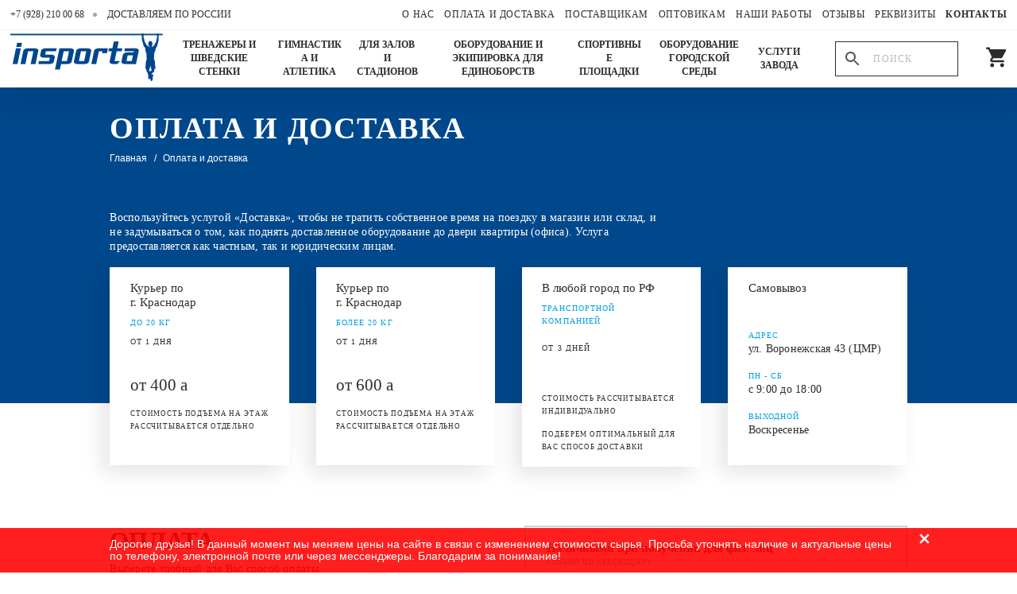

--- FILE ---
content_type: text/html; charset=UTF-8
request_url: https://insporta.ru/payment-shipment/
body_size: 31357
content:
<!DOCTYPE html>

<html class="no-js" lang="ru-RU">

	<head>

		<meta charset="UTF-8">
		
        <meta name="viewport" content="width=device-width, initial-scale=1.0, maximum-scale=1, user-scalable=0">

		<link rel="profile" href="https://gmpg.org/xfn/11">

        <meta name='robots' content='index, follow, max-image-preview:large, max-snippet:-1, max-video-preview:-1' />

	<!-- This site is optimized with the Yoast SEO plugin v26.8 - https://yoast.com/product/yoast-seo-wordpress/ -->
	<title>Оплата и доставка фабрики Insporta</title>
	<meta name="description" content="Информация о способах оплаты и доставки в магазине insporta.ru. Доставка по всей России." />
	<link rel="canonical" href="https://insporta.ru/payment-shipment/" />
	<meta property="og:locale" content="ru_RU" />
	<meta property="og:type" content="article" />
	<meta property="og:title" content="Оплата и доставка фабрики Insporta" />
	<meta property="og:description" content="Информация о способах оплаты и доставки в магазине insporta.ru. Доставка по всей России." />
	<meta property="og:url" content="https://insporta.ru/payment-shipment/" />
	<meta property="og:site_name" content="фабрика Insporta Краснодар" />
	<meta property="article:modified_time" content="2023-10-04T16:50:06+00:00" />
	<meta name="twitter:card" content="summary_large_image" />
	<meta name="twitter:label1" content="Примерное время для чтения" />
	<meta name="twitter:data1" content="1 минута" />
	<script type="application/ld+json" class="yoast-schema-graph">{"@context":"https://schema.org","@graph":[{"@type":"WebPage","@id":"https://insporta.ru/payment-shipment/","url":"https://insporta.ru/payment-shipment/","name":"Оплата и доставка фабрики Insporta","isPartOf":{"@id":"https://insporta.ru/#website"},"datePublished":"2020-03-28T19:25:11+00:00","dateModified":"2023-10-04T16:50:06+00:00","description":"Информация о способах оплаты и доставки в магазине insporta.ru. Доставка по всей России.","breadcrumb":{"@id":"https://insporta.ru/payment-shipment/#breadcrumb"},"inLanguage":"ru-RU","potentialAction":[{"@type":"ReadAction","target":["https://insporta.ru/payment-shipment/"]}]},{"@type":"BreadcrumbList","@id":"https://insporta.ru/payment-shipment/#breadcrumb","itemListElement":[{"@type":"ListItem","position":1,"name":"Главная страница","item":"https://insporta.ru/"},{"@type":"ListItem","position":2,"name":"Оплата и доставка"}]},{"@type":"WebSite","@id":"https://insporta.ru/#website","url":"https://insporta.ru/","name":"фабрика Insporta Краснодар","description":"Магазин спортивного оборудования","publisher":{"@id":"https://insporta.ru/#organization"},"potentialAction":[{"@type":"SearchAction","target":{"@type":"EntryPoint","urlTemplate":"https://insporta.ru/?s={search_term_string}"},"query-input":{"@type":"PropertyValueSpecification","valueRequired":true,"valueName":"search_term_string"}}],"inLanguage":"ru-RU"},{"@type":"Organization","@id":"https://insporta.ru/#organization","name":"Фабрика Insporta Краснодар","url":"https://insporta.ru/","logo":{"@type":"ImageObject","inLanguage":"ru-RU","@id":"https://insporta.ru/#/schema/logo/image/","url":"https://insporta.ru/wp-content/uploads/2020/05/i-242_title.jpg","contentUrl":"https://insporta.ru/wp-content/uploads/2020/05/i-242_title.jpg","width":1024,"height":1024,"caption":"Фабрика Insporta Краснодар"},"image":{"@id":"https://insporta.ru/#/schema/logo/image/"},"sameAs":["https://www.instagram.com/insporta/"]}]}</script>
	<!-- / Yoast SEO plugin. -->


<link rel="alternate" title="oEmbed (JSON)" type="application/json+oembed" href="https://insporta.ru/wp-json/oembed/1.0/embed?url=https%3A%2F%2Finsporta.ru%2Fpayment-shipment%2F" />
<link rel="alternate" title="oEmbed (XML)" type="text/xml+oembed" href="https://insporta.ru/wp-json/oembed/1.0/embed?url=https%3A%2F%2Finsporta.ru%2Fpayment-shipment%2F&#038;format=xml" />
<style id='wp-img-auto-sizes-contain-inline-css'>
img:is([sizes=auto i],[sizes^="auto," i]){contain-intrinsic-size:3000px 1500px}
/*# sourceURL=wp-img-auto-sizes-contain-inline-css */
</style>
<style id='wp-emoji-styles-inline-css'>

	img.wp-smiley, img.emoji {
		display: inline !important;
		border: none !important;
		box-shadow: none !important;
		height: 1em !important;
		width: 1em !important;
		margin: 0 0.07em !important;
		vertical-align: -0.1em !important;
		background: none !important;
		padding: 0 !important;
	}
/*# sourceURL=wp-emoji-styles-inline-css */
</style>
<style id='wp-block-library-inline-css'>
:root{--wp-block-synced-color:#7a00df;--wp-block-synced-color--rgb:122,0,223;--wp-bound-block-color:var(--wp-block-synced-color);--wp-editor-canvas-background:#ddd;--wp-admin-theme-color:#007cba;--wp-admin-theme-color--rgb:0,124,186;--wp-admin-theme-color-darker-10:#006ba1;--wp-admin-theme-color-darker-10--rgb:0,107,160.5;--wp-admin-theme-color-darker-20:#005a87;--wp-admin-theme-color-darker-20--rgb:0,90,135;--wp-admin-border-width-focus:2px}@media (min-resolution:192dpi){:root{--wp-admin-border-width-focus:1.5px}}.wp-element-button{cursor:pointer}:root .has-very-light-gray-background-color{background-color:#eee}:root .has-very-dark-gray-background-color{background-color:#313131}:root .has-very-light-gray-color{color:#eee}:root .has-very-dark-gray-color{color:#313131}:root .has-vivid-green-cyan-to-vivid-cyan-blue-gradient-background{background:linear-gradient(135deg,#00d084,#0693e3)}:root .has-purple-crush-gradient-background{background:linear-gradient(135deg,#34e2e4,#4721fb 50%,#ab1dfe)}:root .has-hazy-dawn-gradient-background{background:linear-gradient(135deg,#faaca8,#dad0ec)}:root .has-subdued-olive-gradient-background{background:linear-gradient(135deg,#fafae1,#67a671)}:root .has-atomic-cream-gradient-background{background:linear-gradient(135deg,#fdd79a,#004a59)}:root .has-nightshade-gradient-background{background:linear-gradient(135deg,#330968,#31cdcf)}:root .has-midnight-gradient-background{background:linear-gradient(135deg,#020381,#2874fc)}:root{--wp--preset--font-size--normal:16px;--wp--preset--font-size--huge:42px}.has-regular-font-size{font-size:1em}.has-larger-font-size{font-size:2.625em}.has-normal-font-size{font-size:var(--wp--preset--font-size--normal)}.has-huge-font-size{font-size:var(--wp--preset--font-size--huge)}.has-text-align-center{text-align:center}.has-text-align-left{text-align:left}.has-text-align-right{text-align:right}.has-fit-text{white-space:nowrap!important}#end-resizable-editor-section{display:none}.aligncenter{clear:both}.items-justified-left{justify-content:flex-start}.items-justified-center{justify-content:center}.items-justified-right{justify-content:flex-end}.items-justified-space-between{justify-content:space-between}.screen-reader-text{border:0;clip-path:inset(50%);height:1px;margin:-1px;overflow:hidden;padding:0;position:absolute;width:1px;word-wrap:normal!important}.screen-reader-text:focus{background-color:#ddd;clip-path:none;color:#444;display:block;font-size:1em;height:auto;left:5px;line-height:normal;padding:15px 23px 14px;text-decoration:none;top:5px;width:auto;z-index:100000}html :where(.has-border-color){border-style:solid}html :where([style*=border-top-color]){border-top-style:solid}html :where([style*=border-right-color]){border-right-style:solid}html :where([style*=border-bottom-color]){border-bottom-style:solid}html :where([style*=border-left-color]){border-left-style:solid}html :where([style*=border-width]){border-style:solid}html :where([style*=border-top-width]){border-top-style:solid}html :where([style*=border-right-width]){border-right-style:solid}html :where([style*=border-bottom-width]){border-bottom-style:solid}html :where([style*=border-left-width]){border-left-style:solid}html :where(img[class*=wp-image-]){height:auto;max-width:100%}:where(figure){margin:0 0 1em}html :where(.is-position-sticky){--wp-admin--admin-bar--position-offset:var(--wp-admin--admin-bar--height,0px)}@media screen and (max-width:600px){html :where(.is-position-sticky){--wp-admin--admin-bar--position-offset:0px}}

/*# sourceURL=wp-block-library-inline-css */
</style><link rel='stylesheet' id='wc-blocks-style-css' href='https://insporta.ru/wp-content/plugins/woocommerce/assets/client/blocks/wc-blocks.css?ver=wc-10.4.3' media='all' />
<style id='global-styles-inline-css'>
:root{--wp--preset--aspect-ratio--square: 1;--wp--preset--aspect-ratio--4-3: 4/3;--wp--preset--aspect-ratio--3-4: 3/4;--wp--preset--aspect-ratio--3-2: 3/2;--wp--preset--aspect-ratio--2-3: 2/3;--wp--preset--aspect-ratio--16-9: 16/9;--wp--preset--aspect-ratio--9-16: 9/16;--wp--preset--color--black: #000000;--wp--preset--color--cyan-bluish-gray: #abb8c3;--wp--preset--color--white: #ffffff;--wp--preset--color--pale-pink: #f78da7;--wp--preset--color--vivid-red: #cf2e2e;--wp--preset--color--luminous-vivid-orange: #ff6900;--wp--preset--color--luminous-vivid-amber: #fcb900;--wp--preset--color--light-green-cyan: #7bdcb5;--wp--preset--color--vivid-green-cyan: #00d084;--wp--preset--color--pale-cyan-blue: #8ed1fc;--wp--preset--color--vivid-cyan-blue: #0693e3;--wp--preset--color--vivid-purple: #9b51e0;--wp--preset--gradient--vivid-cyan-blue-to-vivid-purple: linear-gradient(135deg,rgb(6,147,227) 0%,rgb(155,81,224) 100%);--wp--preset--gradient--light-green-cyan-to-vivid-green-cyan: linear-gradient(135deg,rgb(122,220,180) 0%,rgb(0,208,130) 100%);--wp--preset--gradient--luminous-vivid-amber-to-luminous-vivid-orange: linear-gradient(135deg,rgb(252,185,0) 0%,rgb(255,105,0) 100%);--wp--preset--gradient--luminous-vivid-orange-to-vivid-red: linear-gradient(135deg,rgb(255,105,0) 0%,rgb(207,46,46) 100%);--wp--preset--gradient--very-light-gray-to-cyan-bluish-gray: linear-gradient(135deg,rgb(238,238,238) 0%,rgb(169,184,195) 100%);--wp--preset--gradient--cool-to-warm-spectrum: linear-gradient(135deg,rgb(74,234,220) 0%,rgb(151,120,209) 20%,rgb(207,42,186) 40%,rgb(238,44,130) 60%,rgb(251,105,98) 80%,rgb(254,248,76) 100%);--wp--preset--gradient--blush-light-purple: linear-gradient(135deg,rgb(255,206,236) 0%,rgb(152,150,240) 100%);--wp--preset--gradient--blush-bordeaux: linear-gradient(135deg,rgb(254,205,165) 0%,rgb(254,45,45) 50%,rgb(107,0,62) 100%);--wp--preset--gradient--luminous-dusk: linear-gradient(135deg,rgb(255,203,112) 0%,rgb(199,81,192) 50%,rgb(65,88,208) 100%);--wp--preset--gradient--pale-ocean: linear-gradient(135deg,rgb(255,245,203) 0%,rgb(182,227,212) 50%,rgb(51,167,181) 100%);--wp--preset--gradient--electric-grass: linear-gradient(135deg,rgb(202,248,128) 0%,rgb(113,206,126) 100%);--wp--preset--gradient--midnight: linear-gradient(135deg,rgb(2,3,129) 0%,rgb(40,116,252) 100%);--wp--preset--font-size--small: 13px;--wp--preset--font-size--medium: 20px;--wp--preset--font-size--large: 36px;--wp--preset--font-size--x-large: 42px;--wp--preset--spacing--20: 0.44rem;--wp--preset--spacing--30: 0.67rem;--wp--preset--spacing--40: 1rem;--wp--preset--spacing--50: 1.5rem;--wp--preset--spacing--60: 2.25rem;--wp--preset--spacing--70: 3.38rem;--wp--preset--spacing--80: 5.06rem;--wp--preset--shadow--natural: 6px 6px 9px rgba(0, 0, 0, 0.2);--wp--preset--shadow--deep: 12px 12px 50px rgba(0, 0, 0, 0.4);--wp--preset--shadow--sharp: 6px 6px 0px rgba(0, 0, 0, 0.2);--wp--preset--shadow--outlined: 6px 6px 0px -3px rgb(255, 255, 255), 6px 6px rgb(0, 0, 0);--wp--preset--shadow--crisp: 6px 6px 0px rgb(0, 0, 0);}:where(.is-layout-flex){gap: 0.5em;}:where(.is-layout-grid){gap: 0.5em;}body .is-layout-flex{display: flex;}.is-layout-flex{flex-wrap: wrap;align-items: center;}.is-layout-flex > :is(*, div){margin: 0;}body .is-layout-grid{display: grid;}.is-layout-grid > :is(*, div){margin: 0;}:where(.wp-block-columns.is-layout-flex){gap: 2em;}:where(.wp-block-columns.is-layout-grid){gap: 2em;}:where(.wp-block-post-template.is-layout-flex){gap: 1.25em;}:where(.wp-block-post-template.is-layout-grid){gap: 1.25em;}.has-black-color{color: var(--wp--preset--color--black) !important;}.has-cyan-bluish-gray-color{color: var(--wp--preset--color--cyan-bluish-gray) !important;}.has-white-color{color: var(--wp--preset--color--white) !important;}.has-pale-pink-color{color: var(--wp--preset--color--pale-pink) !important;}.has-vivid-red-color{color: var(--wp--preset--color--vivid-red) !important;}.has-luminous-vivid-orange-color{color: var(--wp--preset--color--luminous-vivid-orange) !important;}.has-luminous-vivid-amber-color{color: var(--wp--preset--color--luminous-vivid-amber) !important;}.has-light-green-cyan-color{color: var(--wp--preset--color--light-green-cyan) !important;}.has-vivid-green-cyan-color{color: var(--wp--preset--color--vivid-green-cyan) !important;}.has-pale-cyan-blue-color{color: var(--wp--preset--color--pale-cyan-blue) !important;}.has-vivid-cyan-blue-color{color: var(--wp--preset--color--vivid-cyan-blue) !important;}.has-vivid-purple-color{color: var(--wp--preset--color--vivid-purple) !important;}.has-black-background-color{background-color: var(--wp--preset--color--black) !important;}.has-cyan-bluish-gray-background-color{background-color: var(--wp--preset--color--cyan-bluish-gray) !important;}.has-white-background-color{background-color: var(--wp--preset--color--white) !important;}.has-pale-pink-background-color{background-color: var(--wp--preset--color--pale-pink) !important;}.has-vivid-red-background-color{background-color: var(--wp--preset--color--vivid-red) !important;}.has-luminous-vivid-orange-background-color{background-color: var(--wp--preset--color--luminous-vivid-orange) !important;}.has-luminous-vivid-amber-background-color{background-color: var(--wp--preset--color--luminous-vivid-amber) !important;}.has-light-green-cyan-background-color{background-color: var(--wp--preset--color--light-green-cyan) !important;}.has-vivid-green-cyan-background-color{background-color: var(--wp--preset--color--vivid-green-cyan) !important;}.has-pale-cyan-blue-background-color{background-color: var(--wp--preset--color--pale-cyan-blue) !important;}.has-vivid-cyan-blue-background-color{background-color: var(--wp--preset--color--vivid-cyan-blue) !important;}.has-vivid-purple-background-color{background-color: var(--wp--preset--color--vivid-purple) !important;}.has-black-border-color{border-color: var(--wp--preset--color--black) !important;}.has-cyan-bluish-gray-border-color{border-color: var(--wp--preset--color--cyan-bluish-gray) !important;}.has-white-border-color{border-color: var(--wp--preset--color--white) !important;}.has-pale-pink-border-color{border-color: var(--wp--preset--color--pale-pink) !important;}.has-vivid-red-border-color{border-color: var(--wp--preset--color--vivid-red) !important;}.has-luminous-vivid-orange-border-color{border-color: var(--wp--preset--color--luminous-vivid-orange) !important;}.has-luminous-vivid-amber-border-color{border-color: var(--wp--preset--color--luminous-vivid-amber) !important;}.has-light-green-cyan-border-color{border-color: var(--wp--preset--color--light-green-cyan) !important;}.has-vivid-green-cyan-border-color{border-color: var(--wp--preset--color--vivid-green-cyan) !important;}.has-pale-cyan-blue-border-color{border-color: var(--wp--preset--color--pale-cyan-blue) !important;}.has-vivid-cyan-blue-border-color{border-color: var(--wp--preset--color--vivid-cyan-blue) !important;}.has-vivid-purple-border-color{border-color: var(--wp--preset--color--vivid-purple) !important;}.has-vivid-cyan-blue-to-vivid-purple-gradient-background{background: var(--wp--preset--gradient--vivid-cyan-blue-to-vivid-purple) !important;}.has-light-green-cyan-to-vivid-green-cyan-gradient-background{background: var(--wp--preset--gradient--light-green-cyan-to-vivid-green-cyan) !important;}.has-luminous-vivid-amber-to-luminous-vivid-orange-gradient-background{background: var(--wp--preset--gradient--luminous-vivid-amber-to-luminous-vivid-orange) !important;}.has-luminous-vivid-orange-to-vivid-red-gradient-background{background: var(--wp--preset--gradient--luminous-vivid-orange-to-vivid-red) !important;}.has-very-light-gray-to-cyan-bluish-gray-gradient-background{background: var(--wp--preset--gradient--very-light-gray-to-cyan-bluish-gray) !important;}.has-cool-to-warm-spectrum-gradient-background{background: var(--wp--preset--gradient--cool-to-warm-spectrum) !important;}.has-blush-light-purple-gradient-background{background: var(--wp--preset--gradient--blush-light-purple) !important;}.has-blush-bordeaux-gradient-background{background: var(--wp--preset--gradient--blush-bordeaux) !important;}.has-luminous-dusk-gradient-background{background: var(--wp--preset--gradient--luminous-dusk) !important;}.has-pale-ocean-gradient-background{background: var(--wp--preset--gradient--pale-ocean) !important;}.has-electric-grass-gradient-background{background: var(--wp--preset--gradient--electric-grass) !important;}.has-midnight-gradient-background{background: var(--wp--preset--gradient--midnight) !important;}.has-small-font-size{font-size: var(--wp--preset--font-size--small) !important;}.has-medium-font-size{font-size: var(--wp--preset--font-size--medium) !important;}.has-large-font-size{font-size: var(--wp--preset--font-size--large) !important;}.has-x-large-font-size{font-size: var(--wp--preset--font-size--x-large) !important;}
/*# sourceURL=global-styles-inline-css */
</style>

<style id='classic-theme-styles-inline-css'>
/*! This file is auto-generated */
.wp-block-button__link{color:#fff;background-color:#32373c;border-radius:9999px;box-shadow:none;text-decoration:none;padding:calc(.667em + 2px) calc(1.333em + 2px);font-size:1.125em}.wp-block-file__button{background:#32373c;color:#fff;text-decoration:none}
/*# sourceURL=/wp-includes/css/classic-themes.min.css */
</style>
<link rel='stylesheet' id='menu-image-css' href='https://insporta.ru/wp-content/plugins/menu-image/includes/css/menu-image.css?ver=3.13' media='all' />
<link rel='stylesheet' id='dashicons-css' href='https://insporta.ru/wp-includes/css/dashicons.min.css?ver=6.9' media='all' />
<link rel='stylesheet' id='woocommerce-layout-css' href='https://insporta.ru/wp-content/plugins/woocommerce/assets/css/woocommerce-layout.css?ver=10.4.3' media='all' />
<link rel='stylesheet' id='woocommerce-smallscreen-css' href='https://insporta.ru/wp-content/plugins/woocommerce/assets/css/woocommerce-smallscreen.css?ver=10.4.3' media='only screen and (max-width: 768px)' />
<link rel='stylesheet' id='woocommerce-general-css' href='https://insporta.ru/wp-content/plugins/woocommerce/assets/css/woocommerce.css?ver=10.4.3' media='all' />
<style id='woocommerce-inline-inline-css'>
.woocommerce form .form-row .required { visibility: visible; }
/*# sourceURL=woocommerce-inline-inline-css */
</style>
<link rel='stylesheet' id='yml-for-yandex-market-css' href='https://insporta.ru/wp-content/plugins/yml-for-yandex-market/public/css/y4ym-public.css?ver=5.0.26' media='all' />
<link rel='stylesheet' id='aws-style-css' href='https://insporta.ru/wp-content/plugins/advanced-woo-search/assets/css/common.min.css?ver=3.52' media='all' />
<link rel='stylesheet' id='woo-variation-swatches-css' href='https://insporta.ru/wp-content/plugins/woo-variation-swatches/assets/css/frontend.min.css?ver=1762889493' media='all' />
<style id='woo-variation-swatches-inline-css'>
:root {
--wvs-tick:url("data:image/svg+xml;utf8,%3Csvg filter='drop-shadow(0px 0px 2px rgb(0 0 0 / .8))' xmlns='http://www.w3.org/2000/svg'  viewBox='0 0 30 30'%3E%3Cpath fill='none' stroke='%23ffffff' stroke-linecap='round' stroke-linejoin='round' stroke-width='4' d='M4 16L11 23 27 7'/%3E%3C/svg%3E");

--wvs-cross:url("data:image/svg+xml;utf8,%3Csvg filter='drop-shadow(0px 0px 5px rgb(255 255 255 / .6))' xmlns='http://www.w3.org/2000/svg' width='72px' height='72px' viewBox='0 0 24 24'%3E%3Cpath fill='none' stroke='%23ff0000' stroke-linecap='round' stroke-width='0.6' d='M5 5L19 19M19 5L5 19'/%3E%3C/svg%3E");
--wvs-single-product-item-width:30px;
--wvs-single-product-item-height:30px;
--wvs-single-product-item-font-size:16px}
/*# sourceURL=woo-variation-swatches-inline-css */
</style>
<link rel='stylesheet' id='style-css' href='https://insporta.ru/wp-content/themes/insporta/style.css?ver=6.9' media='all' />
<script src="https://insporta.ru/wp-includes/js/jquery/jquery.min.js?ver=3.7.1" id="jquery-core-js"></script>
<script src="https://insporta.ru/wp-includes/js/jquery/jquery-migrate.min.js?ver=3.4.1" id="jquery-migrate-js"></script>
<script src="https://insporta.ru/wp-content/plugins/woocommerce/assets/js/jquery-blockui/jquery.blockUI.min.js?ver=2.7.0-wc.10.4.3" id="wc-jquery-blockui-js" data-wp-strategy="defer"></script>
<script id="wc-add-to-cart-js-extra">
var wc_add_to_cart_params = {"ajax_url":"/wp-admin/admin-ajax.php","wc_ajax_url":"/?wc-ajax=%%endpoint%%","i18n_view_cart":"\u041f\u0440\u043e\u0441\u043c\u043e\u0442\u0440 \u043a\u043e\u0440\u0437\u0438\u043d\u044b","cart_url":"https://insporta.ru/cart/","is_cart":"","cart_redirect_after_add":"no"};
//# sourceURL=wc-add-to-cart-js-extra
</script>
<script src="https://insporta.ru/wp-content/plugins/woocommerce/assets/js/frontend/add-to-cart.min.js?ver=10.4.3" id="wc-add-to-cart-js" defer data-wp-strategy="defer"></script>
<script src="https://insporta.ru/wp-content/plugins/woocommerce/assets/js/js-cookie/js.cookie.min.js?ver=2.1.4-wc.10.4.3" id="wc-js-cookie-js" defer data-wp-strategy="defer"></script>
<script id="woocommerce-js-extra">
var woocommerce_params = {"ajax_url":"/wp-admin/admin-ajax.php","wc_ajax_url":"/?wc-ajax=%%endpoint%%","i18n_password_show":"\u041f\u043e\u043a\u0430\u0437\u0430\u0442\u044c \u043f\u0430\u0440\u043e\u043b\u044c","i18n_password_hide":"\u0421\u043a\u0440\u044b\u0442\u044c \u043f\u0430\u0440\u043e\u043b\u044c"};
//# sourceURL=woocommerce-js-extra
</script>
<script src="https://insporta.ru/wp-content/plugins/woocommerce/assets/js/frontend/woocommerce.min.js?ver=10.4.3" id="woocommerce-js" defer data-wp-strategy="defer"></script>
<script src="https://insporta.ru/wp-content/plugins/yml-for-yandex-market/public/js/y4ym-public.js?ver=5.0.26" id="yml-for-yandex-market-js"></script>
<script src="https://insporta.ru/wp-content/themes/insporta/js/template.js?ver=1.0" id="template-script-js"></script>
<link rel="https://api.w.org/" href="https://insporta.ru/wp-json/" /><link rel="alternate" title="JSON" type="application/json" href="https://insporta.ru/wp-json/wp/v2/pages/57" /><link rel="EditURI" type="application/rsd+xml" title="RSD" href="https://insporta.ru/xmlrpc.php?rsd" />
<meta name="generator" content="WordPress 6.9" />
<meta name="generator" content="WooCommerce 10.4.3" />
<link rel='shortlink' href='https://insporta.ru/?p=57' />
<style>
                .lmp_load_more_button.br_lmp_button_settings .lmp_button:hover {
                    background-color: #00488c!important;
                    color: #ffffff!important;
                }
                .lmp_load_more_button.br_lmp_prev_settings .lmp_button:hover {
                    background-color: #9999ff!important;
                    color: #111111!important;
                }li.product-item.lazy, .berocket_lgv_additional_data.lazy{opacity:0;}</style><meta name="generator" content="performance-lab 4.0.1; plugins: ">
	<noscript><style>.woocommerce-product-gallery{ opacity: 1 !important; }</style></noscript>
	<style id="custom-background-css">
body.custom-background { background-color: #ffffff; }
</style>
	<link rel="icon" href="https://insporta.ru/wp-content/uploads/2020/07/cropped-favicon-1-32x32.png" sizes="32x32" />
<link rel="icon" href="https://insporta.ru/wp-content/uploads/2020/07/cropped-favicon-1-192x192.png" sizes="192x192" />
<link rel="apple-touch-icon" href="https://insporta.ru/wp-content/uploads/2020/07/cropped-favicon-1-180x180.png" />
<meta name="msapplication-TileImage" content="https://insporta.ru/wp-content/uploads/2020/07/cropped-favicon-1-270x270.png" />
        
        
        <meta name="yandex-verification" content="8164d8ba7ef6345f" />


       <!-- Yandex.Metrika counter -->
        <script type="text/javascript" >
            (function (d, w, c) {
                (w[c] = w[c] || []).push(function() {
                    try {
                        w.yaCounter30109824 = new Ya.Metrika({
                            id:30109824,
                            clickmap:true,
                            trackLinks:true,
                            accurateTrackBounce:true
                        });
                    } catch(e) { }
                });

                var n = d.getElementsByTagName("script")[0],
                    x = "https://mc.yandex.ru/metrika/watch.js",
                    s = d.createElement("script"),
                    f = function () { n.parentNode.insertBefore(s, n); };
                for (var i = 0; i < document.scripts.length; i++) {
                    if (document.scripts[i].src === x) { return; }
                }
                s.type = "text/javascript";
                s.async = true;
                s.src = x;

                if (w.opera == "[object Opera]") {
                    d.addEventListener("DOMContentLoaded", f, false);
                } else { f(); }
            })(document, window, "yandex_metrika_callbacks");
        </script>
        <noscript><div><img src="https://mc.yandex.ru/watch/30109824" style="position:absolute; left:-9999px;" alt="" /></div></noscript>
        <!-- /Yandex.Metrika counter -->
        
        <!-- Google tag (gtag.js) -->
        <script async src="https://www.googletagmanager.com/gtag/js?id=G-XBVK4XJ3HP"></script>
        <script>
        window.dataLayer = window.dataLayer || [];
        function gtag(){dataLayer.push(arguments);}
        gtag('js', new Date());

        gtag('config', 'G-XBVK4XJ3HP');
        </script>

	<link rel='stylesheet' id='requisites-page-css' href='https://insporta.ru/wp-content/themes/insporta/css/pay-ship.css?ver=1768996435' media='all' />
<link rel='stylesheet' id='header-block-css' href='https://insporta.ru/wp-content/themes/insporta/css/header.css?ver=1768996435' media='all' />
<link rel='stylesheet' id='form-wide-block-css' href='https://insporta.ru/wp-content/themes/insporta/css/form-wide.css?ver=1768996435' media='all' />
<link rel='stylesheet' id='social-css-css' href='https://insporta.ru/wp-content/themes/insporta/css/social-footer.css?ver=6.9' media='all' />
</head>

	<body class="wp-singular page-template-default page page-id-57 custom-background wp-custom-logo wp-theme-insporta theme-insporta woocommerce-no-js woo-variation-swatches wvs-behavior-blur wvs-theme-insporta">

		
        <header id="site-header" class="header" >
            <div class="header__inner full-container">
                <div class="i-row flex-between">
                    <div class="header__contacts">
                        <div class="wrapper">
                            <div class="header__contacts-items regular-base">
                                <span class="header__contacts-phone">+7 (928) 210 00 68</span>
                                <a href="https://insporta.ru/payment-shipment/" class="c-black regular-base" aria-current="page"><span class="header__contacts-address">Доставляем по России</span></a>
                            </div>
                        </div>
                    </div>
                    <div class="header__clients-menu">
                        <div class="wrapper">
                            <nav class="clients-menu" >
                                <ul class="clients-menu__row c-black regular-base">
                                    <li id="menu-item-121" class="menu-item menu-item-type-post_type menu-item-object-page menu-item-121"><a href="https://insporta.ru/about-us/">О нас</a></li>
<li id="menu-item-122" class="menu-item menu-item-type-post_type menu-item-object-page current-menu-item page_item page-item-57 current_page_item menu-item-122"><a href="https://insporta.ru/payment-shipment/" aria-current="page">Оплата и доставка</a></li>
<li id="menu-item-117" class="menu-item menu-item-type-post_type menu-item-object-page menu-item-117"><a href="https://insporta.ru/suppliers/">Поставщикам</a></li>
<li id="menu-item-118" class="menu-item menu-item-type-post_type menu-item-object-page menu-item-118"><a href="https://insporta.ru/opt/">Оптовикам</a></li>
<li id="menu-item-1468" class="menu-item menu-item-type-taxonomy menu-item-object-product_cat menu-item-1468"><a href="https://insporta.ru/shop/projects/">Наши работы</a></li>
<li id="menu-item-6417" class="menu-item menu-item-type-custom menu-item-object-custom menu-item-6417"><a href="https://yandex.ru/maps/-/CDRszDJd">Отзывы</a></li>
<li id="menu-item-119" class="menu-item menu-item-type-post_type menu-item-object-page menu-item-119"><a href="https://insporta.ru/requisites/">Реквизиты</a></li>
<li id="menu-item-120" class="menu-item menu-item-type-post_type menu-item-object-page menu-item-120"><a href="https://insporta.ru/contacts/">Контакты</a></li>
                                </ul>
                            </nav><!-- .clients-menu -->
                        </div>
                    </div><!-- .header__clients-menu -->
                </div>

                <hr class="grey">

                <div class="i-row shadow">
                    <div class="header__logo">
                        <div class="header__logo-wrapper">
                            <a href="https://insporta.ru/" class="custom-logo-link" rel="home"><img width="192" height="60" src="https://insporta.ru/wp-content/uploads/2020/06/logo-e1592991415665.png" class="custom-logo" alt="фабрика Insporta Краснодар" decoding="async" srcset="https://insporta.ru/wp-content/uploads/2020/06/logo-e1592991415665.png 192w, https://insporta.ru/wp-content/uploads/2020/06/logo-e1592991415665-100x31.png 100w" sizes="(max-width: 192px) 100vw, 192px" /></a>                        </div>
                    </div><!-- .header__logo -->
                    <div class="header__category-menu">
                        <div class="wrapper">
                            <nav class="category-menu c-black regular-base" >
                                <ul class="category-menu__row">
                                    <li id="menu-item-175" class="menu-item menu-item-type-taxonomy menu-item-object-product_cat menu-item-has-children menu-items-175"><a href="https://insporta.ru/shop/trenazhery-shvedskie-stenki/">Тренажеры и шведские стенки</a>
<div class="sub-menu-wrap"><ul class="sub-menu menu-odd  menu-depth-1">
	<li id="menu-item-189" class="menu-item menu-item-type-taxonomy menu-item-object-product_cat menu-item-has-children menu-items-189"><a href="https://insporta.ru/shop/trenazhery-shvedskie-stenki/turniki/" class="menu-image-title-after menu-image-not-hovered"><img width="150" height="150" src="https://insporta.ru/wp-content/uploads/2020/05/turniki-top-150x150.jpg" class="menu-image menu-image-title-after" alt="Турники" decoding="async" /><span class="menu-image-title-after menu-image-title">Турники и брусья</span></a>
	<div class="sub-menu-wrap"><ul class="sub-menu menu-even sub-sub-menu menu-depth-2">
		<li id="menu-item-194" class="menu-item menu-item-type-taxonomy menu-item-object-product_cat menu-items-194"><a href="https://insporta.ru/shop/trenazhery-shvedskie-stenki/turniki/tbp/">Турники и брусья настенные</a></li>
		<li id="menu-item-192" class="menu-item menu-item-type-taxonomy menu-item-object-product_cat menu-items-192"><a href="https://insporta.ru/shop/trenazhery-shvedskie-stenki/turniki/turnik-napolnyj/">Стойки напольные турник брусья пресс</a></li>
	</ul></div>
</li>
	<li id="menu-item-196" class="menu-item menu-item-type-taxonomy menu-item-object-product_cat menu-item-has-children menu-items-196"><a href="https://insporta.ru/shop/trenazhery-shvedskie-stenki/shvedskie-stenki/" class="menu-image-title-after menu-image-not-hovered"><img width="150" height="150" src="https://insporta.ru/wp-content/uploads/2025/11/climb_wall_icon-150x150.png" class="menu-image menu-image-title-after" alt="" decoding="async" /><span class="menu-image-title-after menu-image-title">Шведские стенки</span></a>
	<div class="sub-menu-wrap"><ul class="sub-menu menu-even sub-sub-menu menu-depth-2">
		<li id="menu-item-200" class="menu-item menu-item-type-taxonomy menu-item-object-product_cat menu-items-200"><a href="https://insporta.ru/shop/trenazhery-shvedskie-stenki/shvedskie-stenki/shvedskie-stenki-metallicheskie/">Шведские стенки металлические</a></li>
		<li id="menu-item-197" class="menu-item menu-item-type-taxonomy menu-item-object-product_cat menu-items-197"><a href="https://insporta.ru/shop/trenazhery-shvedskie-stenki/shvedskie-stenki/navesnoe-oborudovanie/">Навесное оборудование</a></li>
	</ul></div>
</li>
	<li id="menu-item-185" class="menu-item menu-item-type-taxonomy menu-item-object-product_cat menu-item-has-children menu-items-185"><a href="https://insporta.ru/shop/trenazhery-shvedskie-stenki/silovye-trenazhery/" class="menu-image-title-after menu-image-not-hovered"><img width="150" height="150" src="https://insporta.ru/wp-content/uploads/2025/11/bench_icon.png" class="menu-image menu-image-title-after" alt="" decoding="async" /><span class="menu-image-title-after menu-image-title">Силовые тренажеры</span></a>
	<div class="sub-menu-wrap"><ul class="sub-menu menu-even sub-sub-menu menu-depth-2">
		<li id="menu-item-186" class="menu-item menu-item-type-taxonomy menu-item-object-product_cat menu-items-186"><a href="https://insporta.ru/shop/trenazhery-shvedskie-stenki/silovye-trenazhery/skami-dlya-zhima/">Скамьи для жима</a></li>
		<li id="menu-item-187" class="menu-item menu-item-type-taxonomy menu-item-object-product_cat menu-items-187"><a href="https://insporta.ru/shop/trenazhery-shvedskie-stenki/silovye-trenazhery/skami-dlya-pressa/">Скамьи для пресса</a></li>
		<li id="menu-item-188" class="menu-item menu-item-type-taxonomy menu-item-object-product_cat menu-items-188"><a href="https://insporta.ru/shop/trenazhery-shvedskie-stenki/silovye-trenazhery/stojki-dlya-zhima/">Стойки для жима</a></li>
	</ul></div>
</li>
	<li id="menu-item-176" class="menu-item menu-item-type-taxonomy menu-item-object-product_cat menu-items-176"><a href="https://insporta.ru/shop/trenazhery-shvedskie-stenki/komplektuyushchie-k-trenazheram/" class="menu-image-title-after menu-image-not-hovered"><img width="150" height="150" src="https://insporta.ru/wp-content/uploads/2025/11/hook_icon.png" class="menu-image menu-image-title-after" alt="" decoding="async" /><span class="menu-image-title-after menu-image-title">Комплектующие к тренажерам</span></a></li>
</ul></div>
</li>
                                                               <li id="menu-item-201" class="menu-item menu-item-type-taxonomy menu-item-object-product_cat menu-item-has-children menu-items-201"><a href="https://insporta.ru/shop/gimnastika-atletika/">Гимнастика и атлетика</a>
<div class="sub-menu-wrap"><ul class="sub-menu menu-odd  menu-depth-1">
	<li id="menu-item-205" class="menu-item menu-item-type-taxonomy menu-item-object-product_cat menu-item-has-children menu-items-205"><a href="https://insporta.ru/shop/gimnastika-atletika/funkcionalnyj-trening-i-krossfit/" class="menu-image-title-after menu-image-not-hovered"><img width="150" height="150" src="https://insporta.ru/wp-content/uploads/2020/05/func-treninc-top-150x150.jpg" class="menu-image menu-image-title-after" alt="Рамы для кроссфита" decoding="async" /><span class="menu-image-title-after menu-image-title">Тренинг и функциональный кроссфит</span></a>
	<div class="sub-menu-wrap"><ul class="sub-menu menu-even sub-sub-menu menu-depth-2">
		<li id="menu-item-5652" class="menu-item menu-item-type-taxonomy menu-item-object-product_cat menu-items-5652"><a href="https://insporta.ru/shop/gimnastika-atletika/funkcionalnyj-trening-i-krossfit/crossfit/">Канаты х/б кроссфит белые</a></li>
		<li id="menu-item-1405" class="menu-item menu-item-type-taxonomy menu-item-object-product_cat menu-items-1405"><a href="https://insporta.ru/shop/gimnastika-atletika/funkcionalnyj-trening-i-krossfit/ramy-dlya-krossfita/">Рамы для кроссфита</a></li>
	</ul></div>
</li>
	<li id="menu-item-202" class="menu-item menu-item-type-taxonomy menu-item-object-product_cat menu-item-has-children menu-items-202"><a href="https://insporta.ru/shop/gimnastika-atletika/gimnasticheskie-snaryady/" class="menu-image-title-after menu-image-not-hovered"><img width="136" height="136" src="https://insporta.ru/wp-content/uploads/2020/07/top-menu-gimnastika_optim.png" class="menu-image menu-image-title-after" alt="Гимнастические снаряды" decoding="async" /><span class="menu-image-title-after menu-image-title">Гимнастические снаряды</span></a>
	<div class="sub-menu-wrap"><ul class="sub-menu menu-even sub-sub-menu menu-depth-2">
		<li id="menu-item-4612" class="menu-item menu-item-type-taxonomy menu-item-object-product_cat menu-items-4612"><a href="https://insporta.ru/shop/gimnastika-atletika/gimnasticheskie-snaryady/climbing-ropes/">Канаты х/б для лазанья с серьгой</a></li>
		<li id="menu-item-4860" class="menu-item menu-item-type-taxonomy menu-item-object-product_cat menu-items-4860"><a href="https://insporta.ru/shop/gimnastika-atletika/gimnasticheskie-snaryady/kanaty-dlya-peretyagivaniya/">Канаты х/б для перетягивания</a></li>
		<li id="menu-item-211" class="menu-item menu-item-type-taxonomy menu-item-object-product_cat menu-items-211"><a href="https://insporta.ru/shop/gimnastika-atletika/gimnasticheskie-snaryady/brevna/">Бревна</a></li>
		<li id="menu-item-212" class="menu-item menu-item-type-taxonomy menu-item-object-product_cat menu-items-212"><a href="https://insporta.ru/shop/gimnastika-atletika/gimnasticheskie-snaryady/gimnasticheskie-skami/">Скамьи</a></li>
		<li id="menu-item-213" class="menu-item menu-item-type-taxonomy menu-item-object-product_cat menu-items-213"><a href="https://insporta.ru/shop/gimnastika-atletika/gimnasticheskie-snaryady/kozly-i-koni/">Козлы и кони</a></li>
		<li id="menu-item-1720" class="menu-item menu-item-type-taxonomy menu-item-object-product_cat menu-items-1720"><a href="https://insporta.ru/shop/gimnastika-atletika/gimnasticheskie-snaryady/gimnasticheskie-kolcza/">Гимнастические кольца</a></li>
		<li id="menu-item-214" class="menu-item menu-item-type-taxonomy menu-item-object-product_cat menu-items-214"><a href="https://insporta.ru/shop/gimnastika-atletika/gimnasticheskie-snaryady/mosty/">Мосты</a></li>
	</ul></div>
</li>
	<li id="menu-item-203" class="menu-item menu-item-type-taxonomy menu-item-object-product_cat menu-item-has-children menu-items-203"><a href="https://insporta.ru/shop/gimnastika-atletika/legkaya-atletika/" class="menu-image-title-after menu-image-not-hovered"><img width="150" height="131" src="https://insporta.ru/wp-content/uploads/2020/05/atletica-top-150x131.jpg" class="menu-image menu-image-title-after" alt="Легкая атлетика" decoding="async" /><span class="menu-image-title-after menu-image-title">Легкая атлетика</span></a>
	<div class="sub-menu-wrap"><ul class="sub-menu menu-even sub-sub-menu menu-depth-2">
		<li id="menu-item-215" class="menu-item menu-item-type-taxonomy menu-item-object-product_cat menu-items-215"><a href="https://insporta.ru/shop/gimnastika-atletika/legkaya-atletika/barery-dlya-stipl-cheza/">Барьеры для стипль-чеза</a></li>
		<li id="menu-item-216" class="menu-item menu-item-type-taxonomy menu-item-object-product_cat menu-items-216"><a href="https://insporta.ru/shop/gimnastika-atletika/legkaya-atletika/barery-legkoatleticheskie/">Барьеры легкоатлетические</a></li>
		<li id="menu-item-217" class="menu-item menu-item-type-taxonomy menu-item-object-product_cat menu-items-217"><a href="https://insporta.ru/shop/gimnastika-atletika/legkaya-atletika/zona-prizemleniya-dlya-pryzhkov-v-vysotu/">Зона приземления для прыжков в высоту</a></li>
		<li id="menu-item-218" class="menu-item menu-item-type-taxonomy menu-item-object-product_cat menu-items-218"><a href="https://insporta.ru/shop/gimnastika-atletika/legkaya-atletika/linejki-dlya-pryzhkov-v-dlinu/">Линейки для прыжков в длину</a></li>
		<li id="menu-item-2514" class="menu-item menu-item-type-taxonomy menu-item-object-product_cat menu-items-2514"><a href="https://insporta.ru/shop/gimnastika-atletika/legkaya-atletika/sportivnye-snaryady-dlya-metaniya/">Спортивные снаряды для метания</a></li>
		<li id="menu-item-219" class="menu-item menu-item-type-taxonomy menu-item-object-product_cat menu-items-219"><a href="https://insporta.ru/shop/gimnastika-atletika/legkaya-atletika/stojki-i-planki-dlya-pryzhkov-v-vysotu/">Стойки и планки для прыжков в высоту</a></li>
	</ul></div>
</li>
	<li id="menu-item-204" class="menu-item menu-item-type-taxonomy menu-item-object-product_cat menu-item-has-children menu-items-204"><a href="https://insporta.ru/shop/gimnastika-atletika/tyazhelaya-atletika/" class="menu-image-title-after menu-image-not-hovered"><img width="150" height="150" src="https://insporta.ru/wp-content/uploads/2020/05/hard-atlet-top-150x150.jpg" class="menu-image menu-image-title-after" alt="Тяжелая атлетика" decoding="async" /><span class="menu-image-title-after menu-image-title">Тяжелая атлетика и пауэрлифтинг</span></a>
	<div class="sub-menu-wrap"><ul class="sub-menu menu-even sub-sub-menu menu-depth-2">
		<li id="menu-item-1406" class="menu-item menu-item-type-taxonomy menu-item-object-product_cat menu-items-1406"><a href="https://insporta.ru/shop/gimnastika-atletika/tyazhelaya-atletika/stojki-dlya-gantelej/">Стойки для гантелей</a></li>
		<li id="menu-item-224" class="menu-item menu-item-type-taxonomy menu-item-object-product_cat menu-items-224"><a href="https://insporta.ru/shop/gimnastika-atletika/tyazhelaya-atletika/stoly-dlya-armrestlinga/">Столы для армрестлинга</a></li>
		<li id="menu-item-1773" class="menu-item menu-item-type-taxonomy menu-item-object-product_cat menu-items-1773"><a href="https://insporta.ru/shop/gimnastika-atletika/tyazhelaya-atletika/perchatki/">Перчатки</a></li>
	</ul></div>
</li>
</ul></div>
</li>
                                                                    
                                    <li id="menu-item-225" class="menu-item menu-item-type-taxonomy menu-item-object-product_cat menu-item-has-children menu-items-225"><a href="https://insporta.ru/shop/dlya-zalov-i-stadionov/">Для залов и стадионов</a>
<div class="sub-menu-wrap"><ul class="sub-menu menu-odd  menu-depth-1">
	<li id="menu-item-3857" class="menu-item menu-item-type-taxonomy menu-item-object-product_cat menu-item-has-children menu-items-3857"><a href="https://insporta.ru/shop/dlya-zalov-i-stadionov/igrovye-vidy-sporta/" class="menu-image-title-after menu-image-not-hovered"><img width="150" height="150" src="https://insporta.ru/wp-content/uploads/2020/05/igrov-vidi-top-150x150.jpeg" class="menu-image menu-image-title-after" alt="Виды спорта" decoding="async" /><span class="menu-image-title-after menu-image-title">По видам спорта</span></a>
	<div class="sub-menu-wrap"><ul class="sub-menu menu-even sub-sub-menu menu-depth-2">
		<li id="menu-item-3861" class="menu-item menu-item-type-taxonomy menu-item-object-product_cat menu-items-3861"><a href="https://insporta.ru/shop/dlya-zalov-i-stadionov/igrovye-vidy-sporta/basketball/">Баскетбол | стритбол</a></li>
		<li id="menu-item-3862" class="menu-item menu-item-type-taxonomy menu-item-object-product_cat menu-items-3862"><a href="https://insporta.ru/shop/dlya-zalov-i-stadionov/igrovye-vidy-sporta/volleyball/">Волейбол</a></li>
		<li id="menu-item-3867" class="menu-item menu-item-type-taxonomy menu-item-object-product_cat menu-items-3867"><a href="https://insporta.ru/shop/dlya-zalov-i-stadionov/igrovye-vidy-sporta/football/">Футбол | мини-футбол</a></li>
		<li id="menu-item-3863" class="menu-item menu-item-type-taxonomy menu-item-object-product_cat menu-items-3863"><a href="https://insporta.ru/shop/dlya-zalov-i-stadionov/igrovye-vidy-sporta/handball/">Гандбол | футзал</a></li>
		<li id="menu-item-3858" class="menu-item menu-item-type-taxonomy menu-item-object-product_cat menu-items-3858"><a href="https://insporta.ru/shop/dlya-zalov-i-stadionov/igrovye-vidy-sporta/armrestling/">Армрестлинг</a></li>
		<li id="menu-item-3859" class="menu-item menu-item-type-taxonomy menu-item-object-product_cat menu-items-3859"><a href="https://insporta.ru/shop/dlya-zalov-i-stadionov/igrovye-vidy-sporta/aerojoga/">Аэройога</a></li>
		<li id="menu-item-3860" class="menu-item menu-item-type-taxonomy menu-item-object-product_cat menu-items-3860"><a href="https://insporta.ru/shop/dlya-zalov-i-stadionov/igrovye-vidy-sporta/badminton/">Бадминтон</a></li>
		<li id="menu-item-3864" class="menu-item menu-item-type-taxonomy menu-item-object-product_cat menu-items-3864"><a href="https://insporta.ru/shop/dlya-zalov-i-stadionov/igrovye-vidy-sporta/gaolball/">Голбол</a></li>
		<li id="menu-item-3865" class="menu-item menu-item-type-taxonomy menu-item-object-product_cat menu-items-3865"><a href="https://insporta.ru/shop/dlya-zalov-i-stadionov/igrovye-vidy-sporta/tennis-bolshoj/">Теннис большой</a></li>
		<li id="menu-item-3866" class="menu-item menu-item-type-taxonomy menu-item-object-product_cat menu-items-3866"><a href="https://insporta.ru/shop/dlya-zalov-i-stadionov/igrovye-vidy-sporta/tennis-nastolnyj/">Теннис настольный</a></li>
	</ul></div>
</li>
	<li id="menu-item-229" class="menu-item menu-item-type-taxonomy menu-item-object-product_cat menu-item-has-children menu-items-229"><a href="https://insporta.ru/shop/dlya-zalov-i-stadionov/sistemy-hraneniya-inventarya/" class="menu-image-title-after menu-image-not-hovered"><img width="150" height="150" src="https://insporta.ru/wp-content/uploads/2020/05/hranenie-top-150x150.jpg" class="menu-image menu-image-title-after" alt="Скамьи" decoding="async" /><span class="menu-image-title-after menu-image-title">Системы хранения инвентаря</span></a>
	<div class="sub-menu-wrap"><ul class="sub-menu menu-even sub-sub-menu menu-depth-2">
		<li id="menu-item-230" class="menu-item menu-item-type-taxonomy menu-item-object-product_cat menu-items-230"><a href="https://insporta.ru/shop/dlya-zalov-i-stadionov/sistemy-hraneniya-inventarya/skamejki-i-veshalki-dlya-razdevalok/">Скамейки и вешалки для раздевалок</a></li>
		<li id="menu-item-232" class="menu-item menu-item-type-taxonomy menu-item-object-product_cat menu-items-232"><a href="https://insporta.ru/shop/dlya-zalov-i-stadionov/sistemy-hraneniya-inventarya/stojki-dlya-inventarya/">Стойки для инвентаря</a></li>
		<li id="menu-item-231" class="menu-item menu-item-type-taxonomy menu-item-object-product_cat menu-items-231"><a href="https://insporta.ru/shop/dlya-zalov-i-stadionov/sistemy-hraneniya-inventarya/stellazhi/">Стеллажи</a></li>
	</ul></div>
</li>
	<li id="menu-item-226" class="menu-item menu-item-type-taxonomy menu-item-object-product_cat menu-item-has-children menu-items-226"><a href="https://insporta.ru/shop/dlya-zalov-i-stadionov/nagradnaya-atributika/" class="menu-image-title-after menu-image-not-hovered"><img width="150" height="150" src="https://insporta.ru/wp-content/uploads/2020/05/nagrad-new-150x150.png" class="menu-image menu-image-title-after" alt="Пьедесталы награждения" decoding="async" /><span class="menu-image-title-after menu-image-title">Атрибутика наградная для залов и стадионов</span></a>
	<div class="sub-menu-wrap"><ul class="sub-menu menu-even sub-sub-menu menu-depth-2">
		<li id="menu-item-228" class="menu-item menu-item-type-taxonomy menu-item-object-product_cat menu-items-228"><a href="https://insporta.ru/shop/dlya-zalov-i-stadionov/nagradnaya-atributika/pedestaly-nagrazhdeniya/">Пьедесталы награждения</a></li>
		<li id="menu-item-227" class="menu-item menu-item-type-taxonomy menu-item-object-product_cat menu-items-227"><a href="https://insporta.ru/shop/dlya-zalov-i-stadionov/nagradnaya-atributika/nagradnye-kubki/">Наградные кубки и медали</a></li>
	</ul></div>
</li>
</ul></div>
</li>

                                    <li id="menu-item-239" class="menu-item menu-item-type-taxonomy menu-item-object-product_cat menu-item-has-children menu-items-239"><a href="https://insporta.ru/shop/tovary-dlya-edinoborstv/">Оборудование и экипировка для единоборств</a>
<div class="sub-menu-wrap"><ul class="sub-menu menu-odd  menu-depth-1">
	<li id="menu-item-248" class="menu-item menu-item-type-taxonomy menu-item-object-product_cat menu-item-has-children menu-items-248"><a href="https://insporta.ru/shop/tovary-dlya-edinoborstv/bokserskie-meshki-i-grushi/" class="menu-image-title-after menu-image-not-hovered"><img width="150" height="150" src="https://insporta.ru/wp-content/uploads/2025/11/kron_icon.png" class="menu-image menu-image-title-after" alt="" decoding="async" /><span class="menu-image-title-after menu-image-title">Боксерские кронштейны, стойки, груши и мешки</span></a>
	<div class="sub-menu-wrap"><ul class="sub-menu menu-even sub-sub-menu menu-depth-2">
		<li id="menu-item-245" class="menu-item menu-item-type-taxonomy menu-item-object-product_cat menu-items-245"><a href="https://insporta.ru/shop/tovary-dlya-edinoborstv/bokserskie-meshki-i-grushi/kronshtejny-dlya-bokserskih-meshkov/">Кронштейны для боксерских мешков</a></li>
		<li id="menu-item-2512" class="menu-item menu-item-type-taxonomy menu-item-object-product_cat menu-items-2512"><a href="https://insporta.ru/shop/tovary-dlya-edinoborstv/bokserskie-meshki-i-grushi/stojki-dlya-bokserskih-meshkov/">Стойки для боксерских мешков</a></li>
		<li id="menu-item-243" class="menu-item menu-item-type-taxonomy menu-item-object-product_cat menu-items-243"><a href="https://insporta.ru/shop/tovary-dlya-edinoborstv/bokserskie-meshki-i-grushi/bokserskie-meshki/">Боксерские груши и мешки</a></li>
	</ul></div>
</li>
	<li id="menu-item-254" class="menu-item menu-item-type-taxonomy menu-item-object-product_cat menu-item-has-children menu-items-254"><a href="https://insporta.ru/shop/tovary-dlya-edinoborstv/zashhita-dlya-edinoborstv/" class="menu-image-title-after menu-image-not-hovered"><img width="150" height="150" src="https://insporta.ru/wp-content/uploads/2025/11/gloves_icon.jpg" class="menu-image menu-image-title-after" alt="" decoding="async" /><span class="menu-image-title-after menu-image-title">Защита и инвентарь</span></a>
	<div class="sub-menu-wrap"><ul class="sub-menu menu-even sub-sub-menu menu-depth-2">
		<li id="menu-item-250" class="menu-item menu-item-type-taxonomy menu-item-object-product_cat menu-items-250"><a href="https://insporta.ru/shop/tovary-dlya-edinoborstv/zashhita-dlya-edinoborstv/bokserskie-perchatki/">Перчатки и накладки</a></li>
	</ul></div>
</li>
	<li id="menu-item-256" class="menu-item menu-item-type-taxonomy menu-item-object-product_cat menu-item-has-children menu-items-256"><a href="https://insporta.ru/shop/tovary-dlya-edinoborstv/napolnye-i-stenovye-pokrytiya/" class="menu-image-title-after menu-image-not-hovered"><img width="128" height="128" src="https://insporta.ru/wp-content/uploads/2020/07/top-menu-pokritiy-2_optim.png" class="menu-image menu-image-title-after" alt="Борцовские ковры" decoding="async" /><span class="menu-image-title-after menu-image-title">Напольные и стеновые покрытия</span></a>
	<div class="sub-menu-wrap"><ul class="sub-menu menu-even sub-sub-menu menu-depth-2">
		<li id="menu-item-261" class="menu-item menu-item-type-taxonomy menu-item-object-product_cat menu-items-261"><a href="https://insporta.ru/shop/tovary-dlya-edinoborstv/napolnye-i-stenovye-pokrytiya/borcovskie-kovry/">Борцовские ковры</a></li>
		<li id="menu-item-262" class="menu-item menu-item-type-taxonomy menu-item-object-product_cat menu-items-262"><a href="https://insporta.ru/shop/tovary-dlya-edinoborstv/napolnye-i-stenovye-pokrytiya/budo-maty/">Будо-маты</a></li>
		<li id="menu-item-263" class="menu-item menu-item-type-taxonomy menu-item-object-product_cat menu-items-263"><a href="https://insporta.ru/shop/tovary-dlya-edinoborstv/napolnye-i-stenovye-pokrytiya/maty-ppeh/">Маты ППЭ</a></li>
	</ul></div>
</li>
	<li id="menu-item-240" class="menu-item menu-item-type-taxonomy menu-item-object-product_cat menu-item-has-children menu-items-240"><a href="https://insporta.ru/shop/tovary-dlya-edinoborstv/ringi-i-oktagony/" class="menu-image-title-after menu-image-not-hovered"><img width="150" height="150" src="https://insporta.ru/wp-content/uploads/2020/07/oktagon-top-optim-150x150.png" class="menu-image menu-image-title-after" alt="Октагоны" decoding="async" /><span class="menu-image-title-after menu-image-title">Ринги и октагоны</span></a>
	<div class="sub-menu-wrap"><ul class="sub-menu menu-even sub-sub-menu menu-depth-2">
		<li id="menu-item-241" class="menu-item menu-item-type-taxonomy menu-item-object-product_cat menu-items-241"><a href="https://insporta.ru/shop/tovary-dlya-edinoborstv/ringi-i-oktagony/oktagony/">Октагоны</a></li>
		<li id="menu-item-242" class="menu-item menu-item-type-taxonomy menu-item-object-product_cat menu-items-242"><a href="https://insporta.ru/shop/tovary-dlya-edinoborstv/ringi-i-oktagony/ringi/">Ринги</a></li>
	</ul></div>
</li>
</ul></div>
</li>
  

                                    <li id="menu-item-264" class="menu-item menu-item-type-taxonomy menu-item-object-product_cat menu-item-has-children menu-items-264"><a href="https://insporta.ru/shop/sportivnye-ploshchadki/">Спортивные площадки</a>
<div class="sub-menu-wrap"><ul class="sub-menu menu-odd  menu-depth-1">
	<li id="menu-item-265" class="menu-item menu-item-type-taxonomy menu-item-object-product_cat menu-item-has-children menu-items-265"><a href="https://insporta.ru/shop/sportivnye-ploshchadki/workout/" class="menu-image-title-after menu-image-not-hovered"><img width="150" height="103" src="https://insporta.ru/wp-content/uploads/2020/09/vkk-25_2-1-150x103.png" class="menu-image menu-image-title-after" alt="Заказать Уличный спортивный комплекс" decoding="async" /><span class="menu-image-title-after menu-image-title">Воркаут площадки</span></a>
	<div class="sub-menu-wrap"><ul class="sub-menu menu-even sub-sub-menu menu-depth-2">
		<li id="menu-item-3880" class="menu-item menu-item-type-taxonomy menu-item-object-product_cat menu-items-3880"><a href="https://insporta.ru/shop/sportivnye-ploshchadki/workout/ulichnye-turniki/">Турники</a></li>
		<li id="menu-item-3876" class="menu-item menu-item-type-taxonomy menu-item-object-product_cat menu-items-3876"><a href="https://insporta.ru/shop/sportivnye-ploshchadki/workout/ulichnye-brusya/">Брусья</a></li>
		<li id="menu-item-3881" class="menu-item menu-item-type-taxonomy menu-item-object-product_cat menu-items-3881"><a href="https://insporta.ru/shop/sportivnye-ploshchadki/workout/ulichnye-shvedskie-stenki/">Шведские стенки</a></li>
		<li id="menu-item-3877" class="menu-item menu-item-type-taxonomy menu-item-object-product_cat menu-items-3877"><a href="https://insporta.ru/shop/sportivnye-ploshchadki/workout/ulichnye-rukohody/">Рукоходы</a></li>
		<li id="menu-item-3878" class="menu-item menu-item-type-taxonomy menu-item-object-product_cat menu-items-3878"><a href="https://insporta.ru/shop/sportivnye-ploshchadki/workout/ulichnye-skami/">Уличные скамьи</a></li>
		<li id="menu-item-3892" class="menu-item menu-item-type-taxonomy menu-item-object-product_cat menu-items-3892"><a href="https://insporta.ru/shop/sportivnye-ploshchadki/workout/igrovoe-oborudovanie/">Игровое оборудование</a></li>
		<li id="menu-item-3879" class="menu-item menu-item-type-taxonomy menu-item-object-product_cat menu-items-3879"><a href="https://insporta.ru/shop/sportivnye-ploshchadki/workout/ulichnye-sportivnye-kompleksy/">Уличные спортивные комплексы</a></li>
		<li id="menu-item-3893" class="menu-item menu-item-type-taxonomy menu-item-object-product_cat menu-items-3893"><a href="https://insporta.ru/shop/sportivnye-ploshchadki/workout/ulichnye-vorkaut-ploshhadki/">Уличные воркаут площадки</a></li>
		<li id="menu-item-282" class="menu-item menu-item-type-taxonomy menu-item-object-product_cat menu-items-282"><a href="https://insporta.ru/shop/sportivnye-ploshchadki/workout/clamp_workout/">Хомуты воркаут</a></li>
	</ul></div>
</li>
	<li id="menu-item-268" class="menu-item menu-item-type-taxonomy menu-item-object-product_cat menu-item-has-children menu-items-268"><a href="https://insporta.ru/shop/sportivnye-ploshchadki/sdacha-normativov/" class="menu-image-title-after menu-image-not-hovered"><img width="150" height="111" src="https://insporta.ru/wp-content/uploads/2020/05/sdacha-normot-e1601407011303-150x111.png" class="menu-image menu-image-title-after" alt="Сдача нормативов и ГТО" decoding="async" /><span class="menu-image-title-after menu-image-title">Сдача нормативов</span></a>
	<div class="sub-menu-wrap"><ul class="sub-menu menu-even sub-sub-menu menu-depth-2">
		<li id="menu-item-269" class="menu-item menu-item-type-taxonomy menu-item-object-product_cat menu-items-269"><a href="https://insporta.ru/shop/sportivnye-ploshchadki/sdacha-normativov/oborudovanie-dlya-norm-gto/">ГТО оборудование для выполнения норм</a></li>
		<li id="menu-item-270" class="menu-item menu-item-type-taxonomy menu-item-object-product_cat menu-items-270"><a href="https://insporta.ru/shop/sportivnye-ploshchadki/sdacha-normativov/oborudovanie-dlya-dressirovki-sobak/">Оборудование для дрессировки собак &#8212; аджилити</a></li>
		<li id="menu-item-271" class="menu-item menu-item-type-taxonomy menu-item-object-product_cat menu-items-271"><a href="https://insporta.ru/shop/sportivnye-ploshchadki/sdacha-normativov/polosa-prepyatstvij/">Полоса препятствий</a></li>
	</ul></div>
</li>
	<li id="menu-item-3869" class="menu-item menu-item-type-taxonomy menu-item-object-product_cat menu-item-has-children menu-items-3869"><a href="https://insporta.ru/shop/sportivnye-ploshchadki/tribuny-i-navesy/" class="menu-image-title-after menu-image-not-hovered"><img width="128" height="128" src="https://insporta.ru/wp-content/uploads/2020/07/top-menu-tribuni-optim.png" class="menu-image menu-image-title-after" alt="Трибуны" decoding="async" /><span class="menu-image-title-after menu-image-title">Навесы и трибуны</span></a>
	<div class="sub-menu-wrap"><ul class="sub-menu menu-even sub-sub-menu menu-depth-2">
		<li id="menu-item-3870" class="menu-item menu-item-type-taxonomy menu-item-object-product_cat menu-items-3870"><a href="https://insporta.ru/shop/sportivnye-ploshchadki/tribuny-i-navesy/tribuny/">Трибуны</a></li>
		<li id="menu-item-3871" class="menu-item menu-item-type-taxonomy menu-item-object-product_cat menu-items-3871"><a href="https://insporta.ru/shop/sportivnye-ploshchadki/tribuny-i-navesy/navesy/">Навесы</a></li>
		<li id="menu-item-3872" class="menu-item menu-item-type-taxonomy menu-item-object-product_cat menu-items-3872"><a href="https://insporta.ru/shop/sportivnye-ploshchadki/tribuny-i-navesy/skami-zapasnyh/">Скамьи запасных</a></li>
		<li id="menu-item-3873" class="menu-item menu-item-type-taxonomy menu-item-object-product_cat menu-items-3873"><a href="https://insporta.ru/shop/sportivnye-ploshchadki/tribuny-i-navesy/vyshki-sudejskie/">Вышки судейские</a></li>
	</ul></div>
</li>
</ul></div>
</li>
  

                                    <li id="menu-item-283" class="menu-item menu-item-type-taxonomy menu-item-object-product_cat menu-item-has-children menu-items-283"><a href="https://insporta.ru/shop/oborudovanie-gorodskoj-sredy/">Оборудование городской среды</a>
<div class="sub-menu-wrap"><ul class="sub-menu menu-odd  menu-depth-1">
	<li id="menu-item-287" class="menu-item menu-item-type-taxonomy menu-item-object-product_cat menu-item-has-children menu-items-287"><a href="https://insporta.ru/shop/oborudovanie-gorodskoj-sredy/ograzhdeniya/" class="menu-image-title-after menu-image-not-hovered"><img width="150" height="150" src="https://insporta.ru/wp-content/uploads/2020/05/ograda-top-150x150.jpg" class="menu-image menu-image-title-after" alt="Ограждения" decoding="async" /><span class="menu-image-title-after menu-image-title">Ограждения</span></a>
	<div class="sub-menu-wrap"><ul class="sub-menu menu-even sub-sub-menu menu-depth-2">
		<li id="menu-item-288" class="menu-item menu-item-type-taxonomy menu-item-object-product_cat menu-items-288"><a href="https://insporta.ru/shop/oborudovanie-gorodskoj-sredy/ograzhdeniya/mobilnye-ograzhdeniya-fan-barery/">Мобильные ограждения &#8212; фан барьеры</a></li>
		<li id="menu-item-289" class="menu-item menu-item-type-taxonomy menu-item-object-product_cat menu-items-289"><a href="https://insporta.ru/shop/oborudovanie-gorodskoj-sredy/ograzhdeniya/ograzhdenie-ploschadok/">Ограждение площадок</a></li>
		<li id="menu-item-295" class="menu-item menu-item-type-taxonomy menu-item-object-product_cat menu-items-295"><a href="https://insporta.ru/shop/oborudovanie-gorodskoj-sredy/ograzhdeniya/zabory/">Заборы</a></li>
		<li id="menu-item-296" class="menu-item menu-item-type-taxonomy menu-item-object-product_cat menu-items-296"><a href="https://insporta.ru/shop/oborudovanie-gorodskoj-sredy/ograzhdeniya/gazonnoe-ograzhdenie/">Газонное ограждение</a></li>
		<li id="menu-item-290" class="menu-item menu-item-type-taxonomy menu-item-object-product_cat menu-items-290"><a href="https://insporta.ru/shop/oborudovanie-gorodskoj-sredy/ograzhdeniya/parkovochnye-stolby/">Парковочные столбы</a></li>
	</ul></div>
</li>
	<li id="menu-item-294" class="menu-item menu-item-type-taxonomy menu-item-object-product_cat menu-item-has-children menu-items-294"><a href="https://insporta.ru/shop/oborudovanie-gorodskoj-sredy/hranenie-oruzhiya/" class="menu-image-title-after menu-image-not-hovered"><img width="150" height="150" src="https://insporta.ru/wp-content/uploads/2020/07/gun-box-150x150-1-150x150_optim-150x150.jpg" class="menu-image menu-image-title-after" alt="Категория оружейные шкафы" decoding="async" /><span class="menu-image-title-after menu-image-title">Шкафы и сейфы для оружия</span></a>
	<div class="sub-menu-wrap"><ul class="sub-menu menu-even sub-sub-menu menu-depth-2">
		<li id="menu-item-298" class="menu-item menu-item-type-taxonomy menu-item-object-product_cat menu-items-298"><a href="https://insporta.ru/shop/oborudovanie-gorodskoj-sredy/hranenie-oruzhiya/oruzhejnye-shkafy/">Оружейные шкафы</a></li>
		<li id="menu-item-297" class="menu-item menu-item-type-taxonomy menu-item-object-product_cat menu-items-297"><a href="https://insporta.ru/shop/oborudovanie-gorodskoj-sredy/hranenie-oruzhiya/oruzhejnye-zazhimy/">Оружейные зажимы</a></li>
	</ul></div>
</li>
	<li id="menu-item-284" class="menu-item menu-item-type-taxonomy menu-item-object-product_cat menu-item-has-children menu-items-284"><a href="https://insporta.ru/shop/oborudovanie-gorodskoj-sredy/malye-arhitekturnye-formy/" class="menu-image-title-after menu-image-not-hovered"><img width="150" height="150" src="https://insporta.ru/wp-content/uploads/2020/05/mal-arh-forms-top-150x150.jpg" class="menu-image menu-image-title-after" alt="Малые архитектурные формы" decoding="async" /><span class="menu-image-title-after menu-image-title">Малые архитектурные формы</span></a>
	<div class="sub-menu-wrap"><ul class="sub-menu menu-even sub-sub-menu menu-depth-2">
		<li id="menu-item-299" class="menu-item menu-item-type-taxonomy menu-item-object-product_cat menu-items-299"><a href="https://insporta.ru/shop/oborudovanie-gorodskoj-sredy/malye-arhitekturnye-formy/besedki/">Беседки</a></li>
		<li id="menu-item-285" class="menu-item menu-item-type-taxonomy menu-item-object-product_cat menu-items-285"><a href="https://insporta.ru/shop/oborudovanie-gorodskoj-sredy/malye-arhitekturnye-formy/mangaly/">Мангалы</a></li>
		<li id="menu-item-301" class="menu-item menu-item-type-taxonomy menu-item-object-product_cat menu-items-301"><a href="https://insporta.ru/shop/oborudovanie-gorodskoj-sredy/malye-arhitekturnye-formy/cvetochnicy/">Цветочницы</a></li>
		<li id="menu-item-300" class="menu-item menu-item-type-taxonomy menu-item-object-product_cat menu-items-300"><a href="https://insporta.ru/shop/oborudovanie-gorodskoj-sredy/malye-arhitekturnye-formy/stoly/">Столы</a></li>
		<li id="menu-item-286" class="menu-item menu-item-type-taxonomy menu-item-object-product_cat menu-items-286"><a href="https://insporta.ru/shop/oborudovanie-gorodskoj-sredy/malye-arhitekturnye-formy/skamejki/">Скамейки</a></li>
		<li id="menu-item-291" class="menu-item menu-item-type-taxonomy menu-item-object-product_cat menu-items-291"><a href="https://insporta.ru/shop/oborudovanie-gorodskoj-sredy/malye-arhitekturnye-formy/chistilki-dlya-obuvi/">Чистилки для обуви</a></li>
		<li id="menu-item-303" class="menu-item menu-item-type-taxonomy menu-item-object-product_cat menu-items-303"><a href="https://insporta.ru/shop/oborudovanie-gorodskoj-sredy/malye-arhitekturnye-formy/veloparkovka-kupit/">Велопарковки</a></li>
	</ul></div>
</li>
	<li id="menu-item-292" class="menu-item menu-item-type-taxonomy menu-item-object-product_cat menu-item-has-children menu-items-292"><a href="https://insporta.ru/shop/oborudovanie-gorodskoj-sredy/lopata-shtykovaya-optom/">Товары народного потребления</a>
	<div class="sub-menu-wrap"><ul class="sub-menu menu-even sub-sub-menu menu-depth-2">
		<li id="menu-item-305" class="menu-item menu-item-type-taxonomy menu-item-object-product_cat menu-items-305"><a href="https://insporta.ru/shop/oborudovanie-gorodskoj-sredy/lopata-shtykovaya-optom/lopaty/">Лопаты</a></li>
		<li id="menu-item-304" class="menu-item menu-item-type-taxonomy menu-item-object-product_cat menu-items-304"><a href="https://insporta.ru/shop/oborudovanie-gorodskoj-sredy/lopata-shtykovaya-optom/grabli/">Грабли</a></li>
		<li id="menu-item-306" class="menu-item menu-item-type-taxonomy menu-item-object-product_cat menu-items-306"><a href="https://insporta.ru/shop/oborudovanie-gorodskoj-sredy/lopata-shtykovaya-optom/homuty/">Хомуты</a></li>
	</ul></div>
</li>
	<li id="menu-item-293" class="menu-item menu-item-type-taxonomy menu-item-object-product_cat menu-item-has-children menu-items-293"><a href="https://insporta.ru/shop/oborudovanie-gorodskoj-sredy/utilizaciya-tbo/" class="menu-image-title-after menu-image-not-hovered"><img width="150" height="150" src="https://insporta.ru/wp-content/uploads/2020/05/utils-tbo-top-150x150.jpg" class="menu-image menu-image-title-after" alt="Утилизация ТБО" decoding="async" /><span class="menu-image-title-after menu-image-title">Утилизация ТБО</span></a>
	<div class="sub-menu-wrap"><ul class="sub-menu menu-even sub-sub-menu menu-depth-2">
		<li id="menu-item-311" class="menu-item menu-item-type-taxonomy menu-item-object-product_cat menu-items-311"><a href="https://insporta.ru/shop/oborudovanie-gorodskoj-sredy/utilizaciya-tbo/kontejnernye-ploschadki/">Контейнерные площадки</a></li>
		<li id="menu-item-309" class="menu-item menu-item-type-taxonomy menu-item-object-product_cat menu-items-309"><a href="https://insporta.ru/shop/oborudovanie-gorodskoj-sredy/utilizaciya-tbo/urny/">Урны</a></li>
	</ul></div>
</li>
	<li id="menu-item-308" class="menu-item menu-item-type-taxonomy menu-item-object-product_cat menu-item-has-children menu-items-308"><a href="https://insporta.ru/shop/oborudovanie-gorodskoj-sredy/dlya-barov-i-magazinov/" class="menu-image-title-after menu-image-not-hovered"><img width="150" height="150" src="https://insporta.ru/wp-content/uploads/2020/05/for-bars-top-150x150.jpg" class="menu-image menu-image-title-after" alt="Для баров и магазинов" decoding="async" /><span class="menu-image-title-after menu-image-title">Для баров и магазинов</span></a>
	<div class="sub-menu-wrap"><ul class="sub-menu menu-even sub-sub-menu menu-depth-2">
		<li id="menu-item-310" class="menu-item menu-item-type-taxonomy menu-item-object-product_cat menu-items-310"><a href="https://insporta.ru/shop/oborudovanie-gorodskoj-sredy/dlya-barov-i-magazinov/kronshtejny-i-veshala-dlya-odezhdy/">Кронштейны и вешала для одежды</a></li>
		<li id="menu-item-307" class="menu-item menu-item-type-taxonomy menu-item-object-product_cat menu-items-307"><a href="https://insporta.ru/shop/oborudovanie-gorodskoj-sredy/dlya-barov-i-magazinov/loft/">Оборудование лофт для магазинов и баров</a></li>
	</ul></div>
</li>
</ul></div>
</li>
  
                                    <li class="menu-item menu-item-type-taxonomy menu-item-object-product_cat last-item">
                                        <a href="https://insporta.ru/shop/services/" class="menu-image-title-after">
                                            <span class="menu-image-title-after menu-image-title">Услуги завода</span>
                                        </a>
                                        <div class="services-menu">
                                            <div class="services-menu__inner container">
                                                <div class="services-menu__description">
                                                    <div class="services-menu__description-title avenir-demi">
                                                        Insporta оказывает широкий спектр металлобработки на собственном оборудовании.                                                    </div>
                                                    <div class="services-menu__description-text">
                                                        Большой парк промышленного оборудования позволяет выполнять как отдельные операции, так и комплекс операций  до готового изделия.                                                    </div>
                                                    <div class="services-menu__description-btn">
                                                        <button class="button-base-style btn-offer services">Оставить заявку</button>
                                                    </div>
                                                </div>
                                                <div class="services-menu__items">
                                                    <ul class="services-menu__item-list">
                                                    <li id="menu-item-360" class="menu-item menu-item-type-post_type menu-item-object-product menu-item-360"><a href="https://insporta.ru/product/ploskaya-shlifovka/">Плоская шлифовка</a></li>
<li id="menu-item-361" class="menu-item menu-item-type-post_type menu-item-object-product menu-item-361"><a href="https://insporta.ru/product/peskostrujnaya-obrabotka/">Пескоструйная обработка</a></li>
<li id="menu-item-368" class="menu-item menu-item-type-post_type menu-item-object-product menu-item-368"><a href="https://insporta.ru/product/frezernaya-obrabotka/">Фрезерная обработка</a></li>
<li id="menu-item-374" class="menu-item menu-item-type-post_type menu-item-object-product menu-item-374"><a href="https://insporta.ru/product/tokarnaya-obrabotka/">Токарная обработка</a></li>
<li id="menu-item-362" class="menu-item menu-item-type-post_type menu-item-object-product menu-item-362"><a href="https://insporta.ru/product/galtovka/">Галтовка</a></li>
<li id="menu-item-363" class="menu-item menu-item-type-post_type menu-item-object-product menu-item-363"><a href="https://insporta.ru/product/lite-polimerov/">Литье полимеров</a></li>
<li id="menu-item-367" class="menu-item menu-item-type-post_type menu-item-object-product menu-item-367"><a href="https://insporta.ru/product/sverlovka/">Сверловка</a></li>
<li id="menu-item-365" class="menu-item menu-item-type-post_type menu-item-object-product menu-item-365"><a href="https://insporta.ru/product/poroshkovaya-pokraska/">Порошковая покраска</a></li>
<li id="menu-item-364" class="menu-item menu-item-type-post_type menu-item-object-product menu-item-364"><a href="https://insporta.ru/product/konvejernaya-pokraska/">Конвейерная покраска</a></li>
<li id="menu-item-366" class="menu-item menu-item-type-post_type menu-item-object-product menu-item-366"><a href="https://insporta.ru/product/listogibochnye-raboty/">Листогибочные работы</a></li>
<li id="menu-item-369" class="menu-item menu-item-type-post_type menu-item-object-product menu-item-369"><a href="https://insporta.ru/product/gibka-trub/">Гибка труб</a></li>
<li id="menu-item-370" class="menu-item menu-item-type-post_type menu-item-object-product menu-item-370"><a href="https://insporta.ru/product/rezka-na-gilotine/">Резка на гильотине</a></li>
<li id="menu-item-371" class="menu-item menu-item-type-post_type menu-item-object-product menu-item-371"><a href="https://insporta.ru/product/goryachaya-shtampovka/">Горячая штамповка</a></li>
<li id="menu-item-372" class="menu-item menu-item-type-post_type menu-item-object-product menu-item-372"><a href="https://insporta.ru/product/holodnaya-shtampovka/">Холодная штамповка</a></li>
<li id="menu-item-373" class="menu-item menu-item-type-post_type menu-item-object-product menu-item-373"><a href="https://insporta.ru/product/svarochnye-raboty/">Сварочные работы</a></li>
<li id="menu-item-375" class="menu-item menu-item-type-post_type menu-item-object-product menu-item-375"><a href="https://insporta.ru/product/lentochnopilnaya-rezka/">Ленточнопильная резка</a></li>
  
                                                    </ul>
                                                </div>
                                            </div>
                                        </div>
                                    </li>
                                </ul>
                            </nav><!-- .clients-menu -->
                        </div>
                    </div><!-- .header__clients-menu -->
                    <div class="header__right-block">
                        <div class="header__search">
                            <div class="header__search-inner ">
                                <div class="header__search-form">
                                    <div class="aws-container" data-url="/?wc-ajax=aws_action" data-siteurl="https://insporta.ru" data-lang="" data-show-loader="true" data-show-more="true" data-show-page="true" data-ajax-search="true" data-show-clear="true" data-mobile-screen="false" data-use-analytics="false" data-min-chars="1" data-buttons-order="3" data-timeout="300" data-is-mobile="false" data-page-id="57" data-tax="" ><form class="aws-search-form" action="https://insporta.ru/" method="get" role="search" ><div class="aws-wrapper"><label class="aws-search-label" for="6970be532d45b">Поиск</label><input type="search" name="s" id="6970be532d45b" value="" class="aws-search-field" placeholder="Поиск" autocomplete="off" /><input type="hidden" name="post_type" value="product"><input type="hidden" name="type_aws" value="true"><div class="aws-search-clear"><span>×</span></div><div class="aws-loader"></div></div><div class="aws-search-btn aws-form-btn"><span class="aws-search-btn_icon"><svg focusable="false" xmlns="http://www.w3.org/2000/svg" viewBox="0 0 24 24" width="24px"><path d="M15.5 14h-.79l-.28-.27C15.41 12.59 16 11.11 16 9.5 16 5.91 13.09 3 9.5 3S3 5.91 3 9.5 5.91 16 9.5 16c1.61 0 3.09-.59 4.23-1.57l.27.28v.79l5 4.99L20.49 19l-4.99-5zm-6 0C7.01 14 5 11.99 5 9.5S7.01 5 9.5 5 14 7.01 14 9.5 11.99 14 9.5 14z"></path></svg></span></div></form></div>                                </div>
                            </div>
                        </div><!-- .header__search -->
                        <div class="header__cart">
                            <div class="header__cart-inner">
                                		<ul id="site-header-cart" class="site-header-cart menu">
			<li class="">
							<a class="cart-contents" href="https://insporta.ru/cart/" title="View your shopping cart">
                                                                <span class="cart-icon">
                                        <svg width="26" height="26" viewBox="0 0 26 26" fill="none" class="empty-cart" xmlns="http://www.w3.org/2000/svg">
                                                <path d="M7.75 20.5C6.375 20.5 5.2625 21.625 5.2625 23C5.2625 24.375 6.375 25.5 7.75 25.5C9.125 25.5 10.25 24.375 10.25 23C10.25 21.625 9.125 20.5 7.75 20.5ZM0.25 0.5V3H2.75L7.25 12.4875L5.5625 15.55C5.3625 15.9 5.25 16.3125 5.25 16.75C5.25 18.125 6.375 19.25 7.75 19.25H22.75V16.75H8.275C8.1 16.75 7.9625 16.6125 7.9625 16.4375L8 16.2875L9.125 14.25H18.4375C19.375 14.25 20.2 13.7375 20.625 12.9625L25.1 4.85C25.2 4.675 25.25 4.4625 25.25 4.25C25.25 3.5625 24.6875 3 24 3H5.5125L4.3375 0.5H0.25ZM20.25 20.5C18.875 20.5 17.7625 21.625 17.7625 23C17.7625 24.375 18.875 25.5 20.25 25.5C21.625 25.5 22.75 24.375 22.75 23C22.75 21.625 21.625 20.5 20.25 20.5Z" fill="#2D2D2D"/>
                                        </svg>
                                </span>
                                			</a>
					</li>
			<li>
				<div class="widget woocommerce widget_shopping_cart"><div class="widget_shopping_cart_content"></div></div>			</li>
		</ul>
			                            </div>
                        </div><!-- .header__cart -->
                    </div>
                </div><!-- .i-row -->
            </div><!-- .header-inner -->
            <div class="mobile-menu__top-relative"></div>
            <div class="mobile-menu__top">
                <div class="mobile-menu__top-inner container">
                    <div class="mobile-menu__top-line">
                        <div class="mobile-menu__top-logo">
                            <a href="/" class="home-link">
                                <svg width="104" height="30" class="insporta-mini-logo" viewBox="0 0 104 30" fill="none" xmlns="http://www.w3.org/2000/svg">
<path fill-rule="evenodd" id="p-one" clip-rule="evenodd" d="M5.45166 19.2816L7.5369 9.36767H10.6164L8.53112 19.2816H5.45166ZM7.73046 8.51211L8.26717 5.94543H11.3466L10.8099 8.51211H7.73046ZM21.6144 11.0435C21.676 10.7877 21.6584 10.5319 21.5352 10.3026C21.4209 10.0909 21.2449 9.91452 21.0425 9.78222C20.8226 9.6411 20.585 9.54407 20.3387 9.48233C20.0747 9.41177 19.8107 9.37649 19.538 9.37649H14.8308C14.2677 9.37649 13.731 9.50879 13.2295 9.75576C12.7456 10.0027 12.2881 10.382 12.1737 10.9377L10.414 19.2904H13.4935L15.1916 11.2464H18.5086L16.8105 19.2904H19.8899L21.6144 11.0435ZM28.4156 17.394L28.8732 15.2596H24.9227C24.3947 15.2596 23.8844 15.1449 23.4181 14.8803L23.4093 14.8715C22.9342 14.5716 22.7054 14.1306 22.8198 13.5749L23.3829 10.9288C23.4973 10.3644 23.9548 9.9939 24.4387 9.74694C24.9403 9.49115 25.477 9.36767 26.0401 9.36767H33.1844L32.7973 11.2376H26.392L25.9521 13.372H29.9114C30.1841 13.3809 30.4569 13.4161 30.7208 13.4867C30.9672 13.5573 31.2048 13.6543 31.4159 13.8042C31.6095 13.9365 31.7767 14.1129 31.891 14.3246C32.0142 14.5451 32.0406 14.8009 32.0054 15.0479V15.0567L31.4247 17.6939C31.3719 17.9585 31.2487 18.1879 31.064 18.3907C30.8792 18.5936 30.6505 18.7524 30.4129 18.8758C30.1577 19.0081 29.8938 19.1052 29.6122 19.1757C29.3395 19.2375 29.0579 19.2816 28.7764 19.2816H21.632L22.0192 17.394H28.4156ZM44.0769 11.0435C44.1385 10.7877 44.1209 10.5319 43.9977 10.3026C43.8833 10.0909 43.7074 9.91452 43.505 9.78222C43.285 9.6411 43.0475 9.54407 42.8011 9.48233C42.5372 9.41177 42.2732 9.37649 42.0005 9.37649H34.9529L32.1462 22.695H35.2257L35.9471 19.2904H40.012C40.3024 19.2904 40.5839 19.2551 40.8655 19.1845C41.147 19.1228 41.411 19.017 41.6661 18.8847C41.9037 18.7612 42.1148 18.6024 42.3084 18.3996C42.4932 18.2055 42.634 17.9762 42.6867 17.7028L44.0769 11.0435ZM53.5352 17.7028C53.4825 17.9674 53.3593 18.1967 53.1745 18.3996C52.9897 18.6024 52.7698 18.7612 52.5322 18.8847C52.2771 19.017 52.0043 19.1228 51.7228 19.1845C51.45 19.2463 51.1685 19.2904 50.8781 19.2904H46.1709C45.6342 19.2904 45.1239 19.1757 44.684 18.8758C44.2265 18.5848 43.9625 18.1614 44.0681 17.6057L45.4847 10.9377C45.599 10.382 46.0566 10.0027 46.5405 9.75576C47.042 9.50879 47.5787 9.37649 48.1418 9.37649H52.849C53.1217 9.37649 53.3857 9.41177 53.6496 9.48233C53.9048 9.54407 54.1423 9.6411 54.3623 9.78222C54.5647 9.91452 54.7406 10.0909 54.855 10.3026C54.987 10.5408 55.0046 10.7877 54.943 11.0435L53.5352 17.7028ZM62.0346 11.2376H59.7998L58.1017 19.2816H55.0222L56.7819 10.9288C56.8963 10.3732 57.3538 9.9939 57.8377 9.74694C58.3392 9.49997 58.8759 9.36767 59.439 9.36767H65.5012L64.8677 12.4459H61.7882L62.0346 11.2376ZM67.1729 18.867C66.7153 18.5848 66.4426 18.1526 66.5482 17.5969L67.9031 11.2376H65.7739L66.161 9.36767H68.2903L69.2141 5.08105H72.2936L71.3697 9.36767H74.5636L74.1676 11.2376H70.9826L69.6804 17.394H73.1558L71.3257 19.2816H68.6686C68.1319 19.2816 67.6128 19.1669 67.1729 18.867ZM81.6375 11.9343H77.5726C77.0007 11.9343 76.4552 12.0667 75.9449 12.3136L75.9361 12.3224C75.461 12.5782 75.0299 12.9487 74.9067 13.4955L74.0269 17.6057C73.9213 18.1614 74.1764 18.5848 74.634 18.8758C75.0739 19.1757 75.593 19.2904 76.1297 19.2904H83.1685L84.9106 11.0523C84.9809 10.7965 84.9545 10.5408 84.8226 10.3026C84.6994 10.0909 84.5322 9.91452 84.3299 9.78222C84.1099 9.6411 83.8635 9.54407 83.6172 9.48233C83.3532 9.41177 83.0805 9.37649 82.8165 9.37649H76.2089L75.8217 11.2464H81.7783L81.6375 11.9343ZM40.9534 11.2376L39.6601 17.394C39.6601 17.394 39.6601 17.394 39.6513 17.394H36.3255L37.6364 11.2376H40.9534V11.2376ZM51.8283 11.2376H48.5113L47.218 17.394H50.535L51.8283 11.2376ZM81.2416 13.8042L80.4761 17.394H77.1591L77.9246 13.8042H81.2416Z" fill="#00488C"/>
<path fill-rule="evenodd" id="p-two" clip-rule="evenodd" d="M4 0.220942H86.6879C86.7495 0.1592 86.8111 0.14156 86.8727 0.176841C86.9519 0.0357174 87.1191 0.0357174 87.2598 0.0357174C87.4006 -0.026024 87.4974 0.000436635 87.6382 0.0533578C87.6734 0.0533578 87.8317 -0.0348441 87.9549 0.123919C87.9637 0.15038 87.9813 0.185661 87.9989 0.229762H96.2519C96.2519 0.220942 96.2607 0.220942 96.2607 0.212121C96.3134 0.0709982 96.5246 0.106279 96.6126 0.0886386C96.7094 0.0268972 96.8238 0.0268972 97.0173 0.0798184C97.2197 0.018077 97.3165 0.123919 97.3957 0.185661C97.4397 0.194481 97.4748 0.212121 97.5012 0.229762H100V1.1647H97.6068C97.5892 1.2088 97.5716 1.24408 97.554 1.28819C97.4309 1.50869 97.4485 1.50869 97.4397 1.79094C97.4309 1.9938 97.4309 2.29369 97.4484 2.74352C97.5188 4.26059 97.2813 5.11615 97.1493 5.4866C97.0525 5.76885 96.9733 5.89233 96.8942 6.2716C96.7006 7.48878 96.2695 8.51193 96.0583 8.78535C95.8471 9.05878 95.5656 9.49979 95.5656 9.49979C95.5656 9.49979 95.6008 10.5141 95.196 11.1844C94.7913 11.8548 94.6417 12.481 94.6153 12.6221C94.5978 12.7544 94.5362 15.6739 94.5362 15.7621C94.5362 15.8503 94.457 15.9562 94.457 16.1149C94.457 16.2649 94.8529 16.8999 94.9497 17.1028C95.2136 17.7202 95.1169 18.2847 95.0993 19.0609C95.1521 19.8282 95.4336 21.6276 95.504 22.0597C95.5216 22.1832 95.4864 22.2273 95.3368 22.2538C95.2224 22.2714 94.7297 22.2803 94.7297 22.3067C94.7297 22.3332 94.7033 22.9241 94.6857 23.4798C94.7385 24.0267 94.2282 24.2648 93.9027 24.5735L93.2428 25.1909C93.2428 25.1909 92.9348 25.4467 92.8908 25.4908C92.8469 25.5261 92.9524 25.7201 93.0228 25.7554C93.1548 25.8172 93.234 25.7554 93.366 25.7554C93.6915 25.7642 93.8499 25.7907 93.9555 25.9671C94.0786 26.17 94.1226 26.558 93.9555 26.955C93.8675 27.1578 93.6827 27.2725 93.6475 27.4665C93.5947 27.7576 93.7091 28.1545 93.7267 28.4808C93.8323 29.6363 92.7589 30.6594 92.3189 29.4687C92.231 29.2306 92.231 28.2603 92.2222 27.934C92.2222 27.8987 92.1078 28.3838 92.011 28.5161C91.4831 29.2923 90.8672 28.4015 90.788 27.7488C90.744 27.3695 91.096 26.2141 90.9112 26.0377C90.6736 25.8083 90.3745 25.3497 90.6296 25.0939C90.6296 25.0939 90.3129 24.4765 90.1721 24.2648C90.0753 24.1854 90.0225 24.1501 89.9434 24.0531C89.8026 23.8238 89.741 23.4004 89.741 23.3651C89.741 23.321 89.6794 22.7389 89.6706 22.5537C89.6706 22.4655 89.6618 22.439 89.5826 22.4302C89.4682 22.4214 89.0987 22.3861 89.1075 22.245C89.1075 22.192 89.1251 22.0068 89.1251 21.9539C89.1955 20.9572 89.2307 19.9605 89.3187 18.9815C89.3803 18.3641 89.5122 17.7643 89.565 17.1469C89.6002 16.7235 90.0577 16.1767 89.961 15.815C89.9258 15.6827 89.8466 15.5063 89.829 15.3917C89.8114 15.2153 89.8466 13.3454 89.7674 12.8074C89.6882 12.2605 89.2483 11.3785 89.1163 10.9198C88.9843 10.4612 89.0107 9.38513 89.0107 9.2881C89.0107 9.19108 89.0195 9.0235 88.8172 8.92648C88.6236 8.82063 88.1045 8.12384 87.9285 7.68283C87.7965 7.34766 87.5854 6.32452 87.427 5.7071C87.3742 5.51306 87.295 5.33666 87.2598 5.24845C86.9519 4.63104 86.9431 4.54284 86.9167 3.80194L86.8463 1.8615C86.8463 1.8615 86.8111 1.68509 86.7495 1.58807C86.6967 1.49987 86.6703 1.34111 86.6439 1.18234H4V0.220942ZM96.1375 1.1647H88.0957C88.0869 1.19998 88.0781 1.23526 88.0693 1.27054C88.0253 1.38521 87.9813 1.43813 87.9461 1.49987C87.8053 1.7292 87.9197 2.19667 87.9901 2.46127C88.2453 3.35211 88.5532 4.22531 88.6324 5.13379C88.6412 5.29255 88.6148 5.28373 88.7204 5.3984C88.7644 5.45132 88.8084 5.50424 88.8612 5.56598C89.5298 6.34216 89.5738 7.01249 89.7322 7.24182C89.8906 7.47114 90.2865 7.55052 90.5681 7.73575C90.8496 7.92979 91.2807 8.55603 91.3423 8.63541C91.3951 8.71479 91.4655 8.63541 91.4655 8.63541C91.4655 8.63541 91.4655 8.3267 91.4655 8.2385C91.4655 7.96507 91.2719 7.46232 91.0696 7.25946C91.052 7.24182 90.9464 7.18008 90.92 7.08305C90.8848 6.98603 90.8232 6.72143 90.8232 6.63322C90.8232 6.5362 90.9376 6.48328 90.9552 6.45682C90.9728 6.43918 90.9728 6.38626 90.9728 6.29806C90.92 5.37194 91.4831 4.80744 92.1518 4.78098C92.4421 4.77216 92.7589 4.81626 93.0492 5.06323C93.6123 5.59244 93.3748 6.32452 93.4715 6.42154C93.5067 6.45682 93.6211 6.45682 93.6211 6.64204C93.6387 6.74789 93.5331 7.20654 93.3748 7.25946C93.322 7.2771 93.234 7.55934 93.2252 7.68283C93.2076 7.80631 93.2076 8.65305 93.2076 8.73243C93.2076 8.81181 93.3308 8.73243 93.3308 8.73243C93.3308 8.73243 93.5155 8.52075 93.6387 8.29142C93.7619 8.0621 94.413 7.59463 94.6505 7.52406C94.8881 7.4535 94.8529 7.24182 94.9497 6.77435C95.0465 6.30688 95.5568 5.7512 95.7327 5.59244C95.8999 5.43368 95.8999 5.22199 95.8999 5.15143C95.8999 5.08087 95.9351 4.54284 95.9967 4.17239C96.0935 3.54616 96.683 2.44363 96.4982 1.67627C96.4542 1.50869 96.3486 1.44695 96.2607 1.32347C96.1991 1.27054 96.1727 1.21762 96.1375 1.1647ZM92.231 20.3663L91.747 22.3067C91.747 22.3067 91.6151 22.3773 91.5535 22.3861C91.5535 22.6331 91.4479 23.1093 91.4479 23.1887C91.4479 23.2681 91.4479 23.3034 91.4567 23.3034C91.4655 23.3034 92.0374 23.7003 92.2046 24.1501C92.4509 23.4886 92.8996 23.2593 92.9348 23.1711C92.926 23.0564 92.9348 22.3596 92.9348 22.2891C92.882 22.2891 92.7941 22.2979 92.7501 22.245C92.6533 21.9363 92.3717 20.7632 92.2574 20.3751C92.2662 20.3486 92.231 20.3574 92.231 20.3663Z" fill="#00488C"/>
<defs>
<filter id="filter0_d" x="0" y="0" width="104" height="38" filterUnits="userSpaceOnUse" color-interpolation-filters="sRGB">
<feFlood flood-opacity="0" result="BackgroundImageFix"/>
<feColorMatrix in="SourceAlpha" type="matrix" values="0 0 0 0 0 0 0 0 0 0 0 0 0 0 0 0 0 0 127 0"/>
<feOffset dy="4"/>
<feGaussianBlur stdDeviation="2"/>
<feColorMatrix type="matrix" values="0 0 0 0 0 0 0 0 0 0 0 0 0 0 0 0 0 0 0.25 0"/>
<feBlend mode="normal" in2="BackgroundImageFix" result="effect1_dropShadow"/>
<feBlend mode="normal" in="SourceGraphic" in2="effect1_dropShadow" result="shape"/>
</filter>
</defs>
</svg>
                            </a>
                        </div>
                        <div class="mobile-menu__top-burger">
                            <div class="burger-link">
                                <span class="top-line"></span>
                                <span class="mid-line"></span>
                                <span class="btm-line"></span>
                            </div>
                        </div>
                    </div>
                    <div class="mobile-menu__top-items">
                        <div class="mobile-menu__top-items-wrapper container">
                            <div class="mobile-menu__top-search">
                                <div class="aws-container" data-url="/?wc-ajax=aws_action" data-siteurl="https://insporta.ru" data-lang="" data-show-loader="true" data-show-more="true" data-show-page="true" data-ajax-search="true" data-show-clear="true" data-mobile-screen="false" data-use-analytics="false" data-min-chars="1" data-buttons-order="3" data-timeout="300" data-is-mobile="false" data-page-id="57" data-tax="" ><form class="aws-search-form" action="https://insporta.ru/" method="get" role="search" ><div class="aws-wrapper"><label class="aws-search-label" for="6970be532d53e">Поиск</label><input type="search" name="s" id="6970be532d53e" value="" class="aws-search-field" placeholder="Поиск" autocomplete="off" /><input type="hidden" name="post_type" value="product"><input type="hidden" name="type_aws" value="true"><div class="aws-search-clear"><span>×</span></div><div class="aws-loader"></div></div><div class="aws-search-btn aws-form-btn"><span class="aws-search-btn_icon"><svg focusable="false" xmlns="http://www.w3.org/2000/svg" viewBox="0 0 24 24" width="24px"><path d="M15.5 14h-.79l-.28-.27C15.41 12.59 16 11.11 16 9.5 16 5.91 13.09 3 9.5 3S3 5.91 3 9.5 5.91 16 9.5 16c1.61 0 3.09-.59 4.23-1.57l.27.28v.79l5 4.99L20.49 19l-4.99-5zm-6 0C7.01 14 5 11.99 5 9.5S7.01 5 9.5 5 14 7.01 14 9.5 11.99 14 9.5 14z"></path></svg></span></div></form></div>                            </div>
                            <div class="mobile-menu__top-menus">
                                <nav class="mobile-nav__top" >
                                    <ul class="clients-menu__mobile-top">
                                        <li class="menu-item menu-item-type-post_type menu-item-object-page menu-item-121"><a href="https://insporta.ru/about-us/">О нас</a></li>
<li class="menu-item menu-item-type-post_type menu-item-object-page current-menu-item page_item page-item-57 current_page_item menu-item-122"><a href="https://insporta.ru/payment-shipment/" aria-current="page">Оплата и доставка</a></li>
<li class="menu-item menu-item-type-post_type menu-item-object-page menu-item-117"><a href="https://insporta.ru/suppliers/">Поставщикам</a></li>
<li class="menu-item menu-item-type-post_type menu-item-object-page menu-item-118"><a href="https://insporta.ru/opt/">Оптовикам</a></li>
<li class="menu-item menu-item-type-taxonomy menu-item-object-product_cat menu-item-1468"><a href="https://insporta.ru/shop/projects/">Наши работы</a></li>
<li class="menu-item menu-item-type-custom menu-item-object-custom menu-item-6417"><a href="https://yandex.ru/maps/-/CDRszDJd">Отзывы</a></li>
<li class="menu-item menu-item-type-post_type menu-item-object-page menu-item-119"><a href="https://insporta.ru/requisites/">Реквизиты</a></li>
<li class="menu-item menu-item-type-post_type menu-item-object-page menu-item-120"><a href="https://insporta.ru/contacts/">Контакты</a></li>
                                    </ul>
                                </nav><!-- .clients-menu -->
                            </div>
                            <div class="mobile-menu__top-contacts">
                                
<div class="contact-block">
    <div class="contact-block__all-contacts">
        <div class="contact-block__phones">
            <span class="contacts-icon">
                <svg xmlns="http://www.w3.org/2000/svg" class="phone-icon" width="24" height="24" viewBox="0 0 24 24"><path d="M20 22.621l-3.521-6.795c-.008.004-1.974.97-2.064 1.011-2.24 1.086-6.799-7.82-4.609-8.994l2.083-1.026-3.493-6.817-2.106 1.039c-7.202 3.755 4.233 25.982 11.6 22.615.121-.055 2.102-1.029 2.11-1.033z"/></svg>
            </span>
            <div class="contact-block__phones-block">
                <a href="tel:+7 (928) 210 00 68" class="contact-block__phone">+7 (928) 210 00 68</a>
                <a href="tel:+7 (861) 290 00 68" class="contact-block__phone">+7 (861) 290 00 68</a>
            </div>
        </div>
        <div class="contact-block__email">
            <span class="contacts-icon">
                <svg xmlns="http://www.w3.org/2000/svg" class="email-icon" width="24" height="24" viewBox="0 0 24 24"><path d="M0 3v18h24v-18h-24zm21.518 2l-9.518 7.713-9.518-7.713h19.036zm-19.518 14v-11.817l10 8.104 10-8.104v11.817h-20z"/></svg>
            </span>
            <a href="mailto:info@insporta.ru" class="contacts__email">info@insporta.ru</a>
        </div>
        <div class="contact-block__address">
            <span class="contacts-icon">
                <svg xmlns="http://www.w3.org/2000/svg" class="location-icon" width="24" height="24" viewBox="0 0 24 24"><path d="M12 0c-4.198 0-8 3.403-8 7.602 0 4.198 3.469 9.21 8 16.398 4.531-7.188 8-12.2 8-16.398 0-4.199-3.801-7.602-8-7.602zm0 11c-1.657 0-3-1.343-3-3s1.343-3 3-3 3 1.343 3 3-1.343 3-3 3z"/></svg>
            </span>
            <div class="contact-block__address-inner">
                <span class="address-city">г. Краснодар,</span>
                <span class="adress-street">ул. Воронежская 43 (ЦМР)</span>
            </div>
        </div>
    </div>
</div>                            </div>
                        </div>
                    </div>
                </div>
            </div>
        </header><!-- #site-header -->

        
<main id="site-content" class="requisites-page b-light-grey" role="main">
    <div class="header-block b-blue c-white">
        <div class="container">
            <div class="page-title">
                <h1 class="base-style color-white">Оплата и доставка</h1>
            </div>
            <div class="page-breadcrumbs">
                <nav class="breadcrumb" itemprop="breadcrumb"><a href="https://insporta.ru">Главная</a><span class="nav-delimiter">&#47;</span>Оплата и доставка</nav>            </div>
        </div>
    </div>

    <div class="ship-cards b-blue">
        <div class="ship-cads__inner container">
            <div class="ship-cards__desc">
                <p class="body-two-base c-white">
                Воспользуйтесь услугой «Доставка», чтобы не тратить собственное время на поездку в магазин или склад, и не задумываться о том, как поднять доставленное оборудование до двери квартиры (офиса). Услуга предоставляется как частным, так и юридическим лицам.
                </p>
            </div>
            <div class="ship-cards__items">

                <div class="ship-cards__item item b-white">
                    <div class="item__title before">
                        <span class="body-hover-base">Курьер по г. Краснодар</span>
                        <span class="item__title-desc caption-base-two c-light-blue">До 20 кг</span>
                        <div class="item__title-days caption-base-two">от 1 дня</div>
                    </div>
                    <div class="item__price">
                        <span class="h3-base-style">от 400<span class="woocommerce-Price-currencySymbol">a</span></span>
                        
                        <span class="price-desc caption-base">Стоимость подъема на этаж рассчитывается отдельно</span>
                    </div>
                </div>

                <div class="ship-cards__item item b-white">
                    <div class="item__title before">
                        <span class="body-hover-base">Курьер по г. Краснодар</span>
                        <span class="item__title-desc caption-base-two c-light-blue">Более 20 кг</span>
                        <div class="item__title-days caption-base-two">от 1 дня</div>
                    </div>
                    <div class="item__price">
                        <span class="h3-base-style">от 600<span class="woocommerce-Price-currencySymbol">a</span></span>
                        <span class="price-desc caption-base">Стоимость подъема на этаж рассчитывается отдельно</span>
                    </div>
                </div>
                
                <div class="ship-cards__item item b-white four">
                    <div class="item__title">
                        <span class="body-hover-base">В любой город по РФ</span>
                        <span class="item__title-desc caption-base-two c-light-blue">Транспортной компанией</span>
                        <div class="item__title-days caption-base-two">от 3 дней</div>
                    </div>
                    <div class="item__price">
                        <span class="caption-base">Стоимость рассчитывается индивидуально</span>
                        <span class="caption-base">Подберем оптимальный для вас способ доставки</span>
                        <button class="button-base-style c-blue b-white btn-padding">Рассчитать</button>
                    </div>
                </div>

                <div class="ship-cards__item item b-white">
                    <div class="item__title">
                        <span class="body-hover-base">Самовывоз</span>
                    </div>
                    <div class="item__desc">
                        <div class="item__desc-address">
                            <p class="caption-base-two c-light-blue">Адрес</p>
                            <p class="body-two-base">ул. Воронежская 43 (ЦМР)</p>

                        </div>
                        <div class="item__desc-open-time">
                            <p class="caption-base-two c-light-blue">Пн - Сб</p>
                            <p class="body-two-base">с 9:00 до 18:00</p>
                        </div>
                        <div class="item__desc-closed-time">
                            <p class="caption-base-two c-light-blue">Выходной</p>
                            <p class="body-two-base">Воскресенье</p>
                        </div>                    
                    </div>
                </div>
            </div>
        </div>

    </div>

    <div class="pay-block b-white">
        <div class="pay-block__inner container">
            <div class="pay-block__info">
                <h2 class="base-style">Оплата</h2>
                <p class="body-two-base">
                Выберете удобный для Вас способ оплаты.
                </p>
            </div>

            <div class="pay-block__variants">
                <div class="pay-block__variants-item">
                    <h3 class="body-hover-base">Наличными при получении для физ. лиц</h3>
                    <span class="caption-base c-light-blue">только по Краснодару</span>
                </div>

                <div class="pay-block__variants-item">
                    <h3 class="body-hover-base">Оплата по реквизитам для физ. лиц</h3>
                    <span class="caption-base c-light-blue">Краснодар и РФ</span>
                </div>

                <div class="pay-block__variants-item">
                    <h3 class="body-hover-base">Онлайн-перевод на карту «Сбербанк»</h3>
                    <span class="caption-base c-light-blue">Краснодар и РФ</span>
                </div>

                <div class="pay-block__variants-item">
                    <h3 class="body-hover-base">Оплата по счету для юридических лиц и ИП</h3>
                    <span class="caption-base c-light-blue">Краснодар и РФ</span>
                </div>
            </div>
        
        </div>
    </div>

</main><!-- #site-content -->

<div class="breadcrumbs-footer b-grey c-black">
    <div class="breadcrumbs-footer__inner container">
        <nav class="breadcrumb" itemprop="breadcrumb"><a href="https://insporta.ru">Главная</a><span class="nav-delimiter">&#47;</span>Оплата и доставка</nav>    </div>
</div>

<div class="popup-back"></div><div class="popup-form"><span class="popup__close"></span>
<!-- Form block  -->
<div class="wide-form b-white">
    <div class="wide-form__inner">
        <div class="wide-form__left-col">
            <h2 class="base-style c-blue">Получить консультацию</h2>
            <p class="wide-form__desc body-one-base">
            Рассчитаем стоимость, сроки, индивидуальные скидки и так далее.
            </p>
        </div>
        <div class="wide-form__right-col">
            <form action="" id="wide-form">
                <input type="text" id="wide-form__name" name="name" class="name" placeholder="Имя">
                <input type="tel" id="wide-form__phone" name="phone" class="phone" placeholder="Телефон">
                <input type="email" id="wide-form__email" name="email" class="email" placeholder="email">
                <input type="text" id="wide-form__city" name="city" class="city" placeholder="Город">
                <div class="main-message">
                    <label for="wide-form__mes">Сообщение</label>
		            <input type="text" id="wide-form__mes" name="message">
                </div>
                <textarea name="question" id="wide-form__question" cols="30" rows="5" placeholder="Ваш вопрос"></textarea>
                <input type="hidden" id="wide-form__page" name="page" value="">
                <input type="checkbox" id="user-agree" name="user-agree" checked="checked" value="yes">
                <input type="hidden" name="submitted" value="1">
            </form>
            <button form="wide-form" type="submit" class="button-base-style c-white b-blue btn-padding">Отправить</button>
            <div class="agree-btn">
                <label for="user-agree">
                    <input type="checkbox" id="outside-checkbox" checked="checked">
                    <span class="terms-checkbox-text">Я прочитал(а) и соглашаюсь с
                </label>    
                    <a href="https://insporta.ru/privacy/" class="link__terms" target="_blank">правилами и условиями сайта</a></span>
            </div>
        </div>
    </div>
</div>
 <!-- .wide-form end -->

</div><div class="popup-banner no-display">
    <div class="popup-banner__img">
        <span class="close-banner dashicons dashicons-no-alt"></span>
    </div>
</div>
        <footer id="site-footer" role="contentinfo" class="footer">

            
<div class="social-block">
    <div class="social-block__inner container">
        <div class="social-block__left">
            <div class="social-block__logo">
                <a href="/" class="to-main">
                    <svg width="104" height="30" class="insporta-mini-logo" viewBox="0 0 104 30" fill="none" xmlns="http://www.w3.org/2000/svg">
<path fill-rule="evenodd" id="p-one" clip-rule="evenodd" d="M5.45166 19.2816L7.5369 9.36767H10.6164L8.53112 19.2816H5.45166ZM7.73046 8.51211L8.26717 5.94543H11.3466L10.8099 8.51211H7.73046ZM21.6144 11.0435C21.676 10.7877 21.6584 10.5319 21.5352 10.3026C21.4209 10.0909 21.2449 9.91452 21.0425 9.78222C20.8226 9.6411 20.585 9.54407 20.3387 9.48233C20.0747 9.41177 19.8107 9.37649 19.538 9.37649H14.8308C14.2677 9.37649 13.731 9.50879 13.2295 9.75576C12.7456 10.0027 12.2881 10.382 12.1737 10.9377L10.414 19.2904H13.4935L15.1916 11.2464H18.5086L16.8105 19.2904H19.8899L21.6144 11.0435ZM28.4156 17.394L28.8732 15.2596H24.9227C24.3947 15.2596 23.8844 15.1449 23.4181 14.8803L23.4093 14.8715C22.9342 14.5716 22.7054 14.1306 22.8198 13.5749L23.3829 10.9288C23.4973 10.3644 23.9548 9.9939 24.4387 9.74694C24.9403 9.49115 25.477 9.36767 26.0401 9.36767H33.1844L32.7973 11.2376H26.392L25.9521 13.372H29.9114C30.1841 13.3809 30.4569 13.4161 30.7208 13.4867C30.9672 13.5573 31.2048 13.6543 31.4159 13.8042C31.6095 13.9365 31.7767 14.1129 31.891 14.3246C32.0142 14.5451 32.0406 14.8009 32.0054 15.0479V15.0567L31.4247 17.6939C31.3719 17.9585 31.2487 18.1879 31.064 18.3907C30.8792 18.5936 30.6505 18.7524 30.4129 18.8758C30.1577 19.0081 29.8938 19.1052 29.6122 19.1757C29.3395 19.2375 29.0579 19.2816 28.7764 19.2816H21.632L22.0192 17.394H28.4156ZM44.0769 11.0435C44.1385 10.7877 44.1209 10.5319 43.9977 10.3026C43.8833 10.0909 43.7074 9.91452 43.505 9.78222C43.285 9.6411 43.0475 9.54407 42.8011 9.48233C42.5372 9.41177 42.2732 9.37649 42.0005 9.37649H34.9529L32.1462 22.695H35.2257L35.9471 19.2904H40.012C40.3024 19.2904 40.5839 19.2551 40.8655 19.1845C41.147 19.1228 41.411 19.017 41.6661 18.8847C41.9037 18.7612 42.1148 18.6024 42.3084 18.3996C42.4932 18.2055 42.634 17.9762 42.6867 17.7028L44.0769 11.0435ZM53.5352 17.7028C53.4825 17.9674 53.3593 18.1967 53.1745 18.3996C52.9897 18.6024 52.7698 18.7612 52.5322 18.8847C52.2771 19.017 52.0043 19.1228 51.7228 19.1845C51.45 19.2463 51.1685 19.2904 50.8781 19.2904H46.1709C45.6342 19.2904 45.1239 19.1757 44.684 18.8758C44.2265 18.5848 43.9625 18.1614 44.0681 17.6057L45.4847 10.9377C45.599 10.382 46.0566 10.0027 46.5405 9.75576C47.042 9.50879 47.5787 9.37649 48.1418 9.37649H52.849C53.1217 9.37649 53.3857 9.41177 53.6496 9.48233C53.9048 9.54407 54.1423 9.6411 54.3623 9.78222C54.5647 9.91452 54.7406 10.0909 54.855 10.3026C54.987 10.5408 55.0046 10.7877 54.943 11.0435L53.5352 17.7028ZM62.0346 11.2376H59.7998L58.1017 19.2816H55.0222L56.7819 10.9288C56.8963 10.3732 57.3538 9.9939 57.8377 9.74694C58.3392 9.49997 58.8759 9.36767 59.439 9.36767H65.5012L64.8677 12.4459H61.7882L62.0346 11.2376ZM67.1729 18.867C66.7153 18.5848 66.4426 18.1526 66.5482 17.5969L67.9031 11.2376H65.7739L66.161 9.36767H68.2903L69.2141 5.08105H72.2936L71.3697 9.36767H74.5636L74.1676 11.2376H70.9826L69.6804 17.394H73.1558L71.3257 19.2816H68.6686C68.1319 19.2816 67.6128 19.1669 67.1729 18.867ZM81.6375 11.9343H77.5726C77.0007 11.9343 76.4552 12.0667 75.9449 12.3136L75.9361 12.3224C75.461 12.5782 75.0299 12.9487 74.9067 13.4955L74.0269 17.6057C73.9213 18.1614 74.1764 18.5848 74.634 18.8758C75.0739 19.1757 75.593 19.2904 76.1297 19.2904H83.1685L84.9106 11.0523C84.9809 10.7965 84.9545 10.5408 84.8226 10.3026C84.6994 10.0909 84.5322 9.91452 84.3299 9.78222C84.1099 9.6411 83.8635 9.54407 83.6172 9.48233C83.3532 9.41177 83.0805 9.37649 82.8165 9.37649H76.2089L75.8217 11.2464H81.7783L81.6375 11.9343ZM40.9534 11.2376L39.6601 17.394C39.6601 17.394 39.6601 17.394 39.6513 17.394H36.3255L37.6364 11.2376H40.9534V11.2376ZM51.8283 11.2376H48.5113L47.218 17.394H50.535L51.8283 11.2376ZM81.2416 13.8042L80.4761 17.394H77.1591L77.9246 13.8042H81.2416Z" fill="#00488C"/>
<path fill-rule="evenodd" id="p-two" clip-rule="evenodd" d="M4 0.220942H86.6879C86.7495 0.1592 86.8111 0.14156 86.8727 0.176841C86.9519 0.0357174 87.1191 0.0357174 87.2598 0.0357174C87.4006 -0.026024 87.4974 0.000436635 87.6382 0.0533578C87.6734 0.0533578 87.8317 -0.0348441 87.9549 0.123919C87.9637 0.15038 87.9813 0.185661 87.9989 0.229762H96.2519C96.2519 0.220942 96.2607 0.220942 96.2607 0.212121C96.3134 0.0709982 96.5246 0.106279 96.6126 0.0886386C96.7094 0.0268972 96.8238 0.0268972 97.0173 0.0798184C97.2197 0.018077 97.3165 0.123919 97.3957 0.185661C97.4397 0.194481 97.4748 0.212121 97.5012 0.229762H100V1.1647H97.6068C97.5892 1.2088 97.5716 1.24408 97.554 1.28819C97.4309 1.50869 97.4485 1.50869 97.4397 1.79094C97.4309 1.9938 97.4309 2.29369 97.4484 2.74352C97.5188 4.26059 97.2813 5.11615 97.1493 5.4866C97.0525 5.76885 96.9733 5.89233 96.8942 6.2716C96.7006 7.48878 96.2695 8.51193 96.0583 8.78535C95.8471 9.05878 95.5656 9.49979 95.5656 9.49979C95.5656 9.49979 95.6008 10.5141 95.196 11.1844C94.7913 11.8548 94.6417 12.481 94.6153 12.6221C94.5978 12.7544 94.5362 15.6739 94.5362 15.7621C94.5362 15.8503 94.457 15.9562 94.457 16.1149C94.457 16.2649 94.8529 16.8999 94.9497 17.1028C95.2136 17.7202 95.1169 18.2847 95.0993 19.0609C95.1521 19.8282 95.4336 21.6276 95.504 22.0597C95.5216 22.1832 95.4864 22.2273 95.3368 22.2538C95.2224 22.2714 94.7297 22.2803 94.7297 22.3067C94.7297 22.3332 94.7033 22.9241 94.6857 23.4798C94.7385 24.0267 94.2282 24.2648 93.9027 24.5735L93.2428 25.1909C93.2428 25.1909 92.9348 25.4467 92.8908 25.4908C92.8469 25.5261 92.9524 25.7201 93.0228 25.7554C93.1548 25.8172 93.234 25.7554 93.366 25.7554C93.6915 25.7642 93.8499 25.7907 93.9555 25.9671C94.0786 26.17 94.1226 26.558 93.9555 26.955C93.8675 27.1578 93.6827 27.2725 93.6475 27.4665C93.5947 27.7576 93.7091 28.1545 93.7267 28.4808C93.8323 29.6363 92.7589 30.6594 92.3189 29.4687C92.231 29.2306 92.231 28.2603 92.2222 27.934C92.2222 27.8987 92.1078 28.3838 92.011 28.5161C91.4831 29.2923 90.8672 28.4015 90.788 27.7488C90.744 27.3695 91.096 26.2141 90.9112 26.0377C90.6736 25.8083 90.3745 25.3497 90.6296 25.0939C90.6296 25.0939 90.3129 24.4765 90.1721 24.2648C90.0753 24.1854 90.0225 24.1501 89.9434 24.0531C89.8026 23.8238 89.741 23.4004 89.741 23.3651C89.741 23.321 89.6794 22.7389 89.6706 22.5537C89.6706 22.4655 89.6618 22.439 89.5826 22.4302C89.4682 22.4214 89.0987 22.3861 89.1075 22.245C89.1075 22.192 89.1251 22.0068 89.1251 21.9539C89.1955 20.9572 89.2307 19.9605 89.3187 18.9815C89.3803 18.3641 89.5122 17.7643 89.565 17.1469C89.6002 16.7235 90.0577 16.1767 89.961 15.815C89.9258 15.6827 89.8466 15.5063 89.829 15.3917C89.8114 15.2153 89.8466 13.3454 89.7674 12.8074C89.6882 12.2605 89.2483 11.3785 89.1163 10.9198C88.9843 10.4612 89.0107 9.38513 89.0107 9.2881C89.0107 9.19108 89.0195 9.0235 88.8172 8.92648C88.6236 8.82063 88.1045 8.12384 87.9285 7.68283C87.7965 7.34766 87.5854 6.32452 87.427 5.7071C87.3742 5.51306 87.295 5.33666 87.2598 5.24845C86.9519 4.63104 86.9431 4.54284 86.9167 3.80194L86.8463 1.8615C86.8463 1.8615 86.8111 1.68509 86.7495 1.58807C86.6967 1.49987 86.6703 1.34111 86.6439 1.18234H4V0.220942ZM96.1375 1.1647H88.0957C88.0869 1.19998 88.0781 1.23526 88.0693 1.27054C88.0253 1.38521 87.9813 1.43813 87.9461 1.49987C87.8053 1.7292 87.9197 2.19667 87.9901 2.46127C88.2453 3.35211 88.5532 4.22531 88.6324 5.13379C88.6412 5.29255 88.6148 5.28373 88.7204 5.3984C88.7644 5.45132 88.8084 5.50424 88.8612 5.56598C89.5298 6.34216 89.5738 7.01249 89.7322 7.24182C89.8906 7.47114 90.2865 7.55052 90.5681 7.73575C90.8496 7.92979 91.2807 8.55603 91.3423 8.63541C91.3951 8.71479 91.4655 8.63541 91.4655 8.63541C91.4655 8.63541 91.4655 8.3267 91.4655 8.2385C91.4655 7.96507 91.2719 7.46232 91.0696 7.25946C91.052 7.24182 90.9464 7.18008 90.92 7.08305C90.8848 6.98603 90.8232 6.72143 90.8232 6.63322C90.8232 6.5362 90.9376 6.48328 90.9552 6.45682C90.9728 6.43918 90.9728 6.38626 90.9728 6.29806C90.92 5.37194 91.4831 4.80744 92.1518 4.78098C92.4421 4.77216 92.7589 4.81626 93.0492 5.06323C93.6123 5.59244 93.3748 6.32452 93.4715 6.42154C93.5067 6.45682 93.6211 6.45682 93.6211 6.64204C93.6387 6.74789 93.5331 7.20654 93.3748 7.25946C93.322 7.2771 93.234 7.55934 93.2252 7.68283C93.2076 7.80631 93.2076 8.65305 93.2076 8.73243C93.2076 8.81181 93.3308 8.73243 93.3308 8.73243C93.3308 8.73243 93.5155 8.52075 93.6387 8.29142C93.7619 8.0621 94.413 7.59463 94.6505 7.52406C94.8881 7.4535 94.8529 7.24182 94.9497 6.77435C95.0465 6.30688 95.5568 5.7512 95.7327 5.59244C95.8999 5.43368 95.8999 5.22199 95.8999 5.15143C95.8999 5.08087 95.9351 4.54284 95.9967 4.17239C96.0935 3.54616 96.683 2.44363 96.4982 1.67627C96.4542 1.50869 96.3486 1.44695 96.2607 1.32347C96.1991 1.27054 96.1727 1.21762 96.1375 1.1647ZM92.231 20.3663L91.747 22.3067C91.747 22.3067 91.6151 22.3773 91.5535 22.3861C91.5535 22.6331 91.4479 23.1093 91.4479 23.1887C91.4479 23.2681 91.4479 23.3034 91.4567 23.3034C91.4655 23.3034 92.0374 23.7003 92.2046 24.1501C92.4509 23.4886 92.8996 23.2593 92.9348 23.1711C92.926 23.0564 92.9348 22.3596 92.9348 22.2891C92.882 22.2891 92.7941 22.2979 92.7501 22.245C92.6533 21.9363 92.3717 20.7632 92.2574 20.3751C92.2662 20.3486 92.231 20.3574 92.231 20.3663Z" fill="#00488C"/>
<defs>
<filter id="filter0_d" x="0" y="0" width="104" height="38" filterUnits="userSpaceOnUse" color-interpolation-filters="sRGB">
<feFlood flood-opacity="0" result="BackgroundImageFix"/>
<feColorMatrix in="SourceAlpha" type="matrix" values="0 0 0 0 0 0 0 0 0 0 0 0 0 0 0 0 0 0 127 0"/>
<feOffset dy="4"/>
<feGaussianBlur stdDeviation="2"/>
<feColorMatrix type="matrix" values="0 0 0 0 0 0 0 0 0 0 0 0 0 0 0 0 0 0 0.25 0"/>
<feBlend mode="normal" in2="BackgroundImageFix" result="effect1_dropShadow"/>
<feBlend mode="normal" in="SourceGraphic" in2="effect1_dropShadow" result="shape"/>
</filter>
</defs>
</svg>
                </a>
            </div>
            <div class="social-block__desc logo-desc">
                <span class="logo-desc__first">Производство</span>
                <span class="logo-desc__second">спортивного оборудования</span> 
            </div>
        </div>
        <div class="social-block__right">
            <div class="social-block__items">

                

                

                <a href="https://t.me/insporta" class="social-block__link" rel="nofollow">
                    <span class="social-item">
                        <svg version="1.1" xmlns="http://www.w3.org/2000/svg" xmlns:xlink="http://www.w3.org/1999/xlink" xml:space="preserve" xmlns:serif="http://www.serif.com/" id="tele" class="tele-icon" width="24" height="24" viewBox="0 0 24 24" style="fill-rule:evenodd;clip-rule:evenodd;stroke-linejoin:round;stroke-miterlimit:1.41421;"><path id="telegram-1" d="M18.384,22.779c0.322,0.228 0.737,0.285 1.107,0.145c0.37,-0.141 0.642,-0.457 0.724,-0.84c0.869,-4.084 2.977,-14.421 3.768,-18.136c0.06,-0.28 -0.04,-0.571 -0.26,-0.758c-0.22,-0.187 -0.525,-0.241 -0.797,-0.14c-4.193,1.552 -17.106,6.397 -22.384,8.35c-0.335,0.124 -0.553,0.446 -0.542,0.799c0.012,0.354 0.25,0.661 0.593,0.764c2.367,0.708 5.474,1.693 5.474,1.693c0,0 1.452,4.385 2.209,6.615c0.095,0.28 0.314,0.5 0.603,0.576c0.288,0.075 0.596,-0.004 0.811,-0.207c1.216,-1.148 3.096,-2.923 3.096,-2.923c0,0 3.572,2.619 5.598,4.062Zm-11.01,-8.677l1.679,5.538l0.373,-3.507c0,0 6.487,-5.851 10.185,-9.186c0.108,-0.098 0.123,-0.262 0.033,-0.377c-0.089,-0.115 -0.253,-0.142 -0.376,-0.064c-4.286,2.737 -11.894,7.596 -11.894,7.596Z"/></svg>
                    </span>
                </a>

                

                
                <a href="viber://chat?number=+79282100068" class="social-block__link" rel="nofollow">
                    <span class="social-item">
                        <?xml version="1.0" encoding="UTF-8"?>
<svg xmlns="http://www.w3.org/2000/svg" xmlns:xlink="http://www.w3.org/1999/xlink" id="viber" class="viber-icon" width="28pt" height="28pt" viewBox="0 0 28 28" version="1.1">
<g id="surface1">
<path d="M 23.953125 11.75 C 23.984375 7.800781 20.625 4.183594 16.457031 3.683594 C 16.375 3.671875 16.285156 3.65625 16.1875 3.640625 C 15.980469 3.609375 15.769531 3.574219 15.554688 3.574219 C 14.699219 3.574219 14.472656 4.171875 14.410156 4.53125 C 14.351562 4.878906 14.410156 5.171875 14.578125 5.398438 C 14.859375 5.785156 15.355469 5.851562 15.757812 5.90625 C 15.875 5.921875 15.984375 5.9375 16.078125 5.957031 C 19.820312 6.792969 21.082031 8.109375 21.695312 11.820312 C 21.710938 11.910156 21.71875 12.023438 21.726562 12.140625 C 21.753906 12.585938 21.808594 13.507812 22.800781 13.507812 C 22.882812 13.507812 22.972656 13.5 23.066406 13.488281 C 23.988281 13.347656 23.960938 12.503906 23.945312 12.097656 C 23.941406 11.984375 23.9375 11.875 23.949219 11.804688 C 23.949219 11.785156 23.953125 11.769531 23.953125 11.75 Z M 15.3125 2.234375 C 15.421875 2.242188 15.527344 2.25 15.613281 2.261719 C 21.761719 3.207031 24.589844 6.121094 25.371094 12.316406 C 25.382812 12.421875 25.386719 12.550781 25.390625 12.683594 C 25.398438 13.167969 25.414062 14.175781 26.496094 14.195312 L 26.527344 14.195312 C 26.867188 14.195312 27.136719 14.09375 27.328125 13.894531 C 27.667969 13.539062 27.644531 13.019531 27.625 12.597656 C 27.617188 12.496094 27.613281 12.398438 27.617188 12.3125 C 27.695312 5.976562 22.210938 0.230469 15.878906 0.015625 C 15.851562 0.015625 15.828125 0.0195312 15.804688 0.0234375 C 15.789062 0.0234375 15.765625 0.0273438 15.726562 0.0273438 C 15.664062 0.0273438 15.585938 0.0195312 15.503906 0.015625 C 15.40625 0.0078125 15.292969 0 15.179688 0 C 14.167969 0 13.976562 0.714844 13.953125 1.144531 C 13.898438 2.128906 14.851562 2.199219 15.3125 2.234375 Z M 25.074219 20.320312 C 24.945312 20.222656 24.808594 20.117188 24.683594 20.015625 C 24.011719 19.476562 23.296875 18.980469 22.605469 18.496094 C 22.464844 18.398438 22.320312 18.296875 22.175781 18.199219 C 21.292969 17.578125 20.496094 17.273438 19.746094 17.273438 C 18.734375 17.273438 17.851562 17.832031 17.125 18.9375 C 16.800781 19.425781 16.410156 19.664062 15.925781 19.664062 C 15.640625 19.664062 15.316406 19.582031 14.964844 19.421875 C 12.109375 18.125 10.070312 16.140625 8.90625 13.519531 C 8.339844 12.253906 8.523438 11.425781 9.515625 10.753906 C 10.078125 10.371094 11.128906 9.660156 11.054688 8.296875 C 10.96875 6.75 7.554688 2.09375 6.117188 1.5625 C 5.507812 1.339844 4.867188 1.335938 4.210938 1.558594 C 2.554688 2.113281 1.371094 3.089844 0.777344 4.382812 C 0.207031 5.628906 0.230469 7.09375 0.851562 8.617188 C 2.648438 13.023438 5.171875 16.863281 8.351562 20.035156 C 11.464844 23.136719 15.292969 25.679688 19.730469 27.589844 C 20.128906 27.761719 20.546875 27.855469 20.855469 27.921875 C 20.957031 27.945312 21.046875 27.964844 21.113281 27.984375 C 21.152344 27.996094 21.1875 28 21.226562 28 L 21.261719 28 C 23.347656 28 25.851562 26.09375 26.621094 23.921875 C 27.292969 22.019531 26.0625 21.078125 25.074219 20.320312 Z M 16.234375 7.265625 C 15.875 7.277344 15.132812 7.292969 14.871094 8.050781 C 14.75 8.40625 14.765625 8.710938 14.914062 8.964844 C 15.136719 9.332031 15.5625 9.445312 15.949219 9.507812 C 17.347656 9.734375 18.066406 10.507812 18.207031 11.945312 C 18.277344 12.613281 18.726562 13.082031 19.304688 13.082031 C 19.347656 13.082031 19.390625 13.078125 19.4375 13.074219 C 20.132812 12.992188 20.46875 12.480469 20.441406 11.550781 C 20.449219 10.585938 19.945312 9.488281 19.085938 8.613281 C 18.222656 7.738281 17.179688 7.242188 16.234375 7.265625 Z M 16.234375 7.265625 "/>
</g>
</svg>
                    </span>
                </a>
                
                <a href="https://vk.com/insporta" class="social-block__link" rel="nofollow">
                    <span class="social-item vkontakte">
                        <svg xmlns="http://www.w3.org/2000/svg" id="vk" class="vk-icon" width="24" height="24" viewBox="0 0 24 24"><path class="st0" d="M13.162 18.994c.609 0 .858-.406.851-.915-.031-1.917.714-2.949 2.059-1.604 1.488 1.488 1.796 2.519 3.603 2.519h3.2c.808 0 1.126-.26 1.126-.668 0-.863-1.421-2.386-2.625-3.504-1.686-1.565-1.765-1.602-.313-3.486 1.801-2.339 4.157-5.336 2.073-5.336h-3.981c-.772 0-.828.435-1.103 1.083-.995 2.347-2.886 5.387-3.604 4.922-.751-.485-.407-2.406-.35-5.261.015-.754.011-1.271-1.141-1.539-.629-.145-1.241-.205-1.809-.205-2.273 0-3.841.953-2.95 1.119 1.571.293 1.42 3.692 1.054 5.16-.638 2.556-3.036-2.024-4.035-4.305-.241-.548-.315-.974-1.175-.974h-3.255c-.492 0-.787.16-.787.516 0 .602 2.96 6.72 5.786 9.77 2.756 2.975 5.48 2.708 7.376 2.708z"/></svg>
                    </span>
                </a>
            </div>
        </div>
    </div>
</div>
            <div class="footer__inner container">
                <div class="footer__menu">
                    <div class="footer__menu-item footer-one" itemscope itemtype="http://schema.org/Organization">
                        <span itemprop="name" class="no-display">Магазин Insporta</span>
                       <div class="footer-one__title avenir-bold">Контакты</div>
                        <div class="footer-contacts__all-contacts" itemprop="address" itemscope itemtype="http://schema.org/PostalAddress">
                            <div class="footer-contacts__phones">
                                <span class="contacts-icon">
                                    <svg xmlns="http://www.w3.org/2000/svg" class="phone-icon" width="24" height="24" viewBox="0 0 24 24"><path d="M20 22.621l-3.521-6.795c-.008.004-1.974.97-2.064 1.011-2.24 1.086-6.799-7.82-4.609-8.994l2.083-1.026-3.493-6.817-2.106 1.039c-7.202 3.755 4.233 25.982 11.6 22.615.121-.055 2.102-1.029 2.11-1.033z"/></svg>
                                </span>
                                <div class="footer-contacts__phones-block">
                                    <a href="tel:+7 (928) 210 00 68" class="footer-contacts__phone" ><span  itemprop="telephone" >+7 (928) 210 00 68</span></a>
                                    <a href="tel:+7 (861) 290 00 68" class="footer-contacts__phone" >+7 (861) 290 00 68</a>
                                </div>
                            </div>
                            <div class="footer-contacts__email">
                                <span class="contacts-icon">
                                    <svg xmlns="http://www.w3.org/2000/svg" class="email-icon" width="24" height="24" viewBox="0 0 24 24"><path d="M0 3v18h24v-18h-24zm21.518 2l-9.518 7.713-9.518-7.713h19.036zm-19.518 14v-11.817l10 8.104 10-8.104v11.817h-20z"/></svg>
                                </span>
                                <a href="mailto:info@insporta.ru" class="contacts__email" ><span itemprop="email" >info@insporta.ru</span></a>
                            </div>
                            <div class="footer-contacts__address">
                                <span class="contacts-icon">
                                    <svg xmlns="http://www.w3.org/2000/svg" class="location-icon" width="24" height="24" viewBox="0 0 24 24"><path d="M12 0c-4.198 0-8 3.403-8 7.602 0 4.198 3.469 9.21 8 16.398 4.531-7.188 8-12.2 8-16.398 0-4.199-3.801-7.602-8-7.602zm0 11c-1.657 0-3-1.343-3-3s1.343-3 3-3 3 1.343 3 3-1.343 3-3 3z"/></svg>
                                </span>
                                <div class="footer-contacts__address-inner">
                                    <span class="address-city" itemprop="addressLocality" >г. Краснодар,</span>
                                    <span class="adress-street" itemprop="streetAddress" >ул. Воронежская 43 (ЦМР)</span>
                                </div>
                            </div>
                        </div>
                    </div>
                    <div class="footer__menu-item footer-two">
                    <div class="footer-two__title avenir-bold avenir-bold">Клиентам</div>
                        <ul class="footer-menu__list">
                            <li id="menu-item-66" class="menu-item menu-item-type-post_type menu-item-object-page menu-item-66"><a href="https://insporta.ru/contacts/">Контакты</a></li>
<li id="menu-item-67" class="menu-item menu-item-type-post_type menu-item-object-page menu-item-67"><a href="https://insporta.ru/requisites/">Реквизиты</a></li>
<li id="menu-item-68" class="menu-item menu-item-type-post_type menu-item-object-page current-menu-item page_item page-item-57 current_page_item menu-item-68"><a href="https://insporta.ru/payment-shipment/" aria-current="page">Оплата и доставка</a></li>
<li id="menu-item-69" class="menu-item menu-item-type-post_type menu-item-object-page menu-item-69"><a href="https://insporta.ru/about-us/">О компании</a></li>
<li id="menu-item-6418" class="menu-item menu-item-type-custom menu-item-object-custom menu-item-6418"><a href="https://yandex.ru/maps/org/insporta/1237273413/reviews/?ll=38.986163%2C45.022564&#038;z=18">Отзывы</a></li>
                        </ul>
                    </div>
                    <div class="footer__menu-item footer-three">
                    <div class="footer-three__title avenir-bold">Каталог</div>
                        <ul class="footer-menu__list">
                            <li id="menu-item-391" class="menu-item menu-item-type-taxonomy menu-item-object-product_cat menu-item-391"><a href="https://insporta.ru/shop/trenazhery-shvedskie-stenki/">Тренажеры и шведские стенки</a></li>
<li id="menu-item-386" class="menu-item menu-item-type-taxonomy menu-item-object-product_cat menu-item-386"><a href="https://insporta.ru/shop/gimnastika-atletika/">Гимнастика и атлетика</a></li>
<li id="menu-item-387" class="menu-item menu-item-type-taxonomy menu-item-object-product_cat menu-item-387"><a href="https://insporta.ru/shop/dlya-zalov-i-stadionov/">Для залов и стадионов</a></li>
<li id="menu-item-390" class="menu-item menu-item-type-taxonomy menu-item-object-product_cat menu-item-390"><a href="https://insporta.ru/shop/tovary-dlya-edinoborstv/">Оборудование и экипировка для единоборств</a></li>
<li id="menu-item-389" class="menu-item menu-item-type-taxonomy menu-item-object-product_cat menu-item-389"><a href="https://insporta.ru/shop/sportivnye-ploshchadki/">Спортивные площадки</a></li>
<li id="menu-item-388" class="menu-item menu-item-type-taxonomy menu-item-object-product_cat menu-item-388"><a href="https://insporta.ru/shop/oborudovanie-gorodskoj-sredy/">Оборудование городской среды</a></li>
                        </ul>
                    </div>
                    <div class="footer__menu-item footer-four">
                    <div class="footer-three__title avenir-bold">Услуги</div>
                        <ul class="footer-menu__list">
                            <li id="menu-item-392" class="menu-item menu-item-type-post_type menu-item-object-product menu-item-392"><a href="https://insporta.ru/product/galtovka/">Галтовка</a></li>
<li id="menu-item-393" class="menu-item menu-item-type-post_type menu-item-object-product menu-item-393"><a href="https://insporta.ru/product/gibka-trub/">Гибка труб</a></li>
<li id="menu-item-394" class="menu-item menu-item-type-post_type menu-item-object-product menu-item-394"><a href="https://insporta.ru/product/goryachaya-shtampovka/">Горячая штамповка</a></li>
<li id="menu-item-395" class="menu-item menu-item-type-post_type menu-item-object-product menu-item-395"><a href="https://insporta.ru/product/konvejernaya-pokraska/">Конвейерная покраска</a></li>
<li id="menu-item-396" class="menu-item menu-item-type-post_type menu-item-object-product menu-item-396"><a href="https://insporta.ru/product/lentochnopilnaya-rezka/">Ленточнопильная резка</a></li>
<li id="menu-item-397" class="menu-item menu-item-type-post_type menu-item-object-product menu-item-397"><a href="https://insporta.ru/product/listogibochnye-raboty/">Листогибочные работы</a></li>
<li id="menu-item-398" class="menu-item menu-item-type-post_type menu-item-object-product menu-item-398"><a href="https://insporta.ru/product/lite-polimerov/">Литье полимеров</a></li>
<li id="menu-item-399" class="menu-item menu-item-type-post_type menu-item-object-product menu-item-399"><a href="https://insporta.ru/product/peskostrujnaya-obrabotka/">Пескоструйная обработка</a></li>
<li id="menu-item-400" class="menu-item menu-item-type-post_type menu-item-object-product menu-item-400"><a href="https://insporta.ru/product/ploskaya-shlifovka/">Плоская шлифовка</a></li>
<li id="menu-item-401" class="menu-item menu-item-type-post_type menu-item-object-product menu-item-401"><a href="https://insporta.ru/product/poroshkovaya-pokraska/">Порошковая покраска</a></li>
<li id="menu-item-402" class="menu-item menu-item-type-post_type menu-item-object-product menu-item-402"><a href="https://insporta.ru/product/rezka-na-gilotine/">Резка на гильотине</a></li>
<li id="menu-item-403" class="menu-item menu-item-type-post_type menu-item-object-product menu-item-403"><a href="https://insporta.ru/product/svarochnye-raboty/">Сварочные работы</a></li>
<li id="menu-item-404" class="menu-item menu-item-type-post_type menu-item-object-product menu-item-404"><a href="https://insporta.ru/product/sverlovka/">Сверловка</a></li>
<li id="menu-item-405" class="menu-item menu-item-type-post_type menu-item-object-product menu-item-405"><a href="https://insporta.ru/product/tokarnaya-obrabotka/">Токарная обработка</a></li>
                        </ul>
                        <div class="see-more">
                            <a href="https://insporta.ru/shop/services/" class="see-more__link">
                                Еще...                            </a>
                        </div>
                    </div>
                </div>
                <div class="copyright">
                    <div class="copyright__item">Фабрика спортивного оборудования INSPORTA<span>&reg;</span>, Краснодар 2012 – 2026</div>
                </div>
            </div>
        </footer><!-- #site-footer -->
        
        <script type="speculationrules">
{"prefetch":[{"source":"document","where":{"and":[{"href_matches":"/*"},{"not":{"href_matches":["/wp-*.php","/wp-admin/*","/wp-content/uploads/*","/wp-content/*","/wp-content/plugins/*","/wp-content/themes/insporta/*","/*\\?(.+)"]}},{"not":{"selector_matches":"a[rel~=\"nofollow\"]"}},{"not":{"selector_matches":".no-prefetch, .no-prefetch a"}}]},"eagerness":"conservative"}]}
</script>
<script type="application/ld+json">{"@context":"https://schema.org/","@graph":[{"@type":"BreadcrumbList","itemListElement":[{"@type":"ListItem","position":1,"item":{"name":"\u0413\u043b\u0430\u0432\u043d\u0430\u044f","@id":"https://insporta.ru"}},{"@type":"ListItem","position":2,"item":{"name":"\u041e\u043f\u043b\u0430\u0442\u0430 \u0438 \u0434\u043e\u0441\u0442\u0430\u0432\u043a\u0430","@id":"https://insporta.ru/payment-shipment/"}}]},{"@type":"BreadcrumbList","itemListElement":[{"@type":"ListItem","position":1,"item":{"name":"\u0413\u043b\u0430\u0432\u043d\u0430\u044f","@id":"https://insporta.ru"}},{"@type":"ListItem","position":2,"item":{"name":"\u041e\u043f\u043b\u0430\u0442\u0430 \u0438 \u0434\u043e\u0441\u0442\u0430\u0432\u043a\u0430","@id":"https://insporta.ru/payment-shipment/"}}]}]}</script>	<script>
		(function () {
			var c = document.body.className;
			c = c.replace(/woocommerce-no-js/, 'woocommerce-js');
			document.body.className = c;
		})();
	</script>
	<script id="aws-script-js-extra">
var aws_vars = {"sale":"\u0421\u043a\u0438\u0434\u043a\u0430","sku":"SKU: ","showmore":"\u041f\u043e\u0441\u043c\u043e\u0442\u0440\u0435\u0442\u044c \u0432\u0441\u0435 \u0440\u0435\u0437\u0443\u043b\u044c\u0442\u0430\u0442\u044b","noresults":"\u041d\u0435\u0442 \u0440\u0435\u0437\u0443\u043b\u044c\u0442\u0430\u0442\u043e\u0432"};
//# sourceURL=aws-script-js-extra
</script>
<script src="https://insporta.ru/wp-content/plugins/advanced-woo-search/assets/js/common.min.js?ver=3.52" id="aws-script-js"></script>
<script src="https://insporta.ru/wp-includes/js/underscore.min.js?ver=1.13.7" id="underscore-js"></script>
<script id="wp-util-js-extra">
var _wpUtilSettings = {"ajax":{"url":"/wp-admin/admin-ajax.php"}};
//# sourceURL=wp-util-js-extra
</script>
<script src="https://insporta.ru/wp-includes/js/wp-util.min.js?ver=6.9" id="wp-util-js"></script>
<script id="wp-api-request-js-extra">
var wpApiSettings = {"root":"https://insporta.ru/wp-json/","nonce":"1376f5dfd2","versionString":"wp/v2/"};
//# sourceURL=wp-api-request-js-extra
</script>
<script src="https://insporta.ru/wp-includes/js/api-request.min.js?ver=6.9" id="wp-api-request-js"></script>
<script src="https://insporta.ru/wp-includes/js/dist/hooks.min.js?ver=dd5603f07f9220ed27f1" id="wp-hooks-js"></script>
<script src="https://insporta.ru/wp-includes/js/dist/i18n.min.js?ver=c26c3dc7bed366793375" id="wp-i18n-js"></script>
<script id="wp-i18n-js-after">
wp.i18n.setLocaleData( { 'text direction\u0004ltr': [ 'ltr' ] } );
//# sourceURL=wp-i18n-js-after
</script>
<script src="https://insporta.ru/wp-includes/js/dist/url.min.js?ver=9e178c9516d1222dc834" id="wp-url-js"></script>
<script id="wp-api-fetch-js-translations">
( function( domain, translations ) {
	var localeData = translations.locale_data[ domain ] || translations.locale_data.messages;
	localeData[""].domain = domain;
	wp.i18n.setLocaleData( localeData, domain );
} )( "default", {"translation-revision-date":"2026-01-02 08:03:19+0000","generator":"GlotPress\/4.0.3","domain":"messages","locale_data":{"messages":{"":{"domain":"messages","plural-forms":"nplurals=3; plural=(n % 10 == 1 && n % 100 != 11) ? 0 : ((n % 10 >= 2 && n % 10 <= 4 && (n % 100 < 12 || n % 100 > 14)) ? 1 : 2);","lang":"ru"},"Could not get a valid response from the server.":["\u041d\u0435\u0432\u043e\u0437\u043c\u043e\u0436\u043d\u043e \u043f\u043e\u043b\u0443\u0447\u0438\u0442\u044c \u0434\u0435\u0439\u0441\u0442\u0432\u0438\u0442\u0435\u043b\u044c\u043d\u044b\u0439 \u043e\u0442\u0432\u0435\u0442 \u043e\u0442 \u0441\u0435\u0440\u0432\u0435\u0440\u0430."],"Unable to connect. Please check your Internet connection.":["\u041d\u0435\u0442 \u043f\u043e\u0434\u043a\u043b\u044e\u0447\u0435\u043d\u0438\u044f. \u041f\u0440\u043e\u0432\u0435\u0440\u044c\u0442\u0435 \u043f\u043e\u0434\u043a\u043b\u044e\u0447\u0435\u043d\u0438\u0435 \u043a \u0441\u0435\u0442\u0438."],"Media upload failed. If this is a photo or a large image, please scale it down and try again.":["\u0417\u0430\u0433\u0440\u0443\u0437\u043a\u0430 \u043c\u0435\u0434\u0438\u0430\u0444\u0430\u0439\u043b\u0430 \u043d\u0435 \u0443\u0434\u0430\u043b\u0430\u0441\u044c. \u0415\u0441\u043b\u0438 \u044d\u0442\u043e \u0444\u043e\u0442\u043e\u0433\u0440\u0430\u0444\u0438\u044f \u0438\u043b\u0438 \u0438\u0437\u043e\u0431\u0440\u0430\u0436\u0435\u043d\u0438\u0435 \u0431\u043e\u043b\u044c\u0448\u043e\u0433\u043e \u0440\u0430\u0437\u043c\u0435\u0440\u0430, \u0443\u043c\u0435\u043d\u044c\u0448\u0438\u0442\u0435 \u0435\u0433\u043e \u0438 \u043f\u043e\u043f\u0440\u043e\u0431\u0443\u0439\u0442\u0435 \u0441\u043d\u043e\u0432\u0430."],"The response is not a valid JSON response.":["\u041e\u0442\u0432\u0435\u0442 \u043d\u0435 \u044f\u0432\u043b\u044f\u0435\u0442\u0441\u044f \u0434\u043e\u043f\u0443\u0441\u0442\u0438\u043c\u044b\u043c \u043e\u0442\u0432\u0435\u0442\u043e\u043c JSON."]}},"comment":{"reference":"wp-includes\/js\/dist\/api-fetch.js"}} );
//# sourceURL=wp-api-fetch-js-translations
</script>
<script src="https://insporta.ru/wp-includes/js/dist/api-fetch.min.js?ver=3a4d9af2b423048b0dee" id="wp-api-fetch-js"></script>
<script id="wp-api-fetch-js-after">
wp.apiFetch.use( wp.apiFetch.createRootURLMiddleware( "https://insporta.ru/wp-json/" ) );
wp.apiFetch.nonceMiddleware = wp.apiFetch.createNonceMiddleware( "1376f5dfd2" );
wp.apiFetch.use( wp.apiFetch.nonceMiddleware );
wp.apiFetch.use( wp.apiFetch.mediaUploadMiddleware );
wp.apiFetch.nonceEndpoint = "https://insporta.ru/wp-admin/admin-ajax.php?action=rest-nonce";
//# sourceURL=wp-api-fetch-js-after
</script>
<script src="https://insporta.ru/wp-includes/js/dist/vendor/wp-polyfill.min.js?ver=3.15.0" id="wp-polyfill-js"></script>
<script id="woo-variation-swatches-js-extra">
var woo_variation_swatches_options = {"show_variation_label":"","clear_on_reselect":"1","variation_label_separator":"","is_mobile":"","show_variation_stock":"","stock_label_threshold":"5","cart_redirect_after_add":"no","enable_ajax_add_to_cart":"yes","cart_url":"https://insporta.ru/cart/","is_cart":""};
//# sourceURL=woo-variation-swatches-js-extra
</script>
<script src="https://insporta.ru/wp-content/plugins/woo-variation-swatches/assets/js/frontend.min.js?ver=1762889493" id="woo-variation-swatches-js"></script>
<script src="https://insporta.ru/wp-content/plugins/woocommerce/assets/js/sourcebuster/sourcebuster.min.js?ver=10.4.3" id="sourcebuster-js-js"></script>
<script id="wc-order-attribution-js-extra">
var wc_order_attribution = {"params":{"lifetime":1.0e-5,"session":30,"base64":false,"ajaxurl":"https://insporta.ru/wp-admin/admin-ajax.php","prefix":"wc_order_attribution_","allowTracking":true},"fields":{"source_type":"current.typ","referrer":"current_add.rf","utm_campaign":"current.cmp","utm_source":"current.src","utm_medium":"current.mdm","utm_content":"current.cnt","utm_id":"current.id","utm_term":"current.trm","utm_source_platform":"current.plt","utm_creative_format":"current.fmt","utm_marketing_tactic":"current.tct","session_entry":"current_add.ep","session_start_time":"current_add.fd","session_pages":"session.pgs","session_count":"udata.vst","user_agent":"udata.uag"}};
//# sourceURL=wc-order-attribution-js-extra
</script>
<script src="https://insporta.ru/wp-content/plugins/woocommerce/assets/js/frontend/order-attribution.min.js?ver=10.4.3" id="wc-order-attribution-js"></script>
<script id="wc-cart-fragments-js-extra">
var wc_cart_fragments_params = {"ajax_url":"/wp-admin/admin-ajax.php","wc_ajax_url":"/?wc-ajax=%%endpoint%%","cart_hash_key":"wc_cart_hash_1868e198b4207f454a378522f8cc156e","fragment_name":"wc_fragments_1868e198b4207f454a378522f8cc156e","request_timeout":"5000"};
//# sourceURL=wc-cart-fragments-js-extra
</script>
<script src="https://insporta.ru/wp-content/plugins/woocommerce/assets/js/frontend/cart-fragments.min.js?ver=10.4.3" id="wc-cart-fragments-js" defer data-wp-strategy="defer"></script>
<script src="https://insporta.ru/wp-content/themes/insporta/js/header.js?ver=1768996435" id="header-script-js"></script>
<script src="https://insporta.ru/wp-content/themes/insporta/js/popup-form.js?ver=1768996435" id="popup-form-script-js"></script>
<script id="wp-emoji-settings" type="application/json">
{"baseUrl":"https://s.w.org/images/core/emoji/17.0.2/72x72/","ext":".png","svgUrl":"https://s.w.org/images/core/emoji/17.0.2/svg/","svgExt":".svg","source":{"concatemoji":"https://insporta.ru/wp-includes/js/wp-emoji-release.min.js?ver=6.9"}}
</script>
<script type="module">
/*! This file is auto-generated */
const a=JSON.parse(document.getElementById("wp-emoji-settings").textContent),o=(window._wpemojiSettings=a,"wpEmojiSettingsSupports"),s=["flag","emoji"];function i(e){try{var t={supportTests:e,timestamp:(new Date).valueOf()};sessionStorage.setItem(o,JSON.stringify(t))}catch(e){}}function c(e,t,n){e.clearRect(0,0,e.canvas.width,e.canvas.height),e.fillText(t,0,0);t=new Uint32Array(e.getImageData(0,0,e.canvas.width,e.canvas.height).data);e.clearRect(0,0,e.canvas.width,e.canvas.height),e.fillText(n,0,0);const a=new Uint32Array(e.getImageData(0,0,e.canvas.width,e.canvas.height).data);return t.every((e,t)=>e===a[t])}function p(e,t){e.clearRect(0,0,e.canvas.width,e.canvas.height),e.fillText(t,0,0);var n=e.getImageData(16,16,1,1);for(let e=0;e<n.data.length;e++)if(0!==n.data[e])return!1;return!0}function u(e,t,n,a){switch(t){case"flag":return n(e,"\ud83c\udff3\ufe0f\u200d\u26a7\ufe0f","\ud83c\udff3\ufe0f\u200b\u26a7\ufe0f")?!1:!n(e,"\ud83c\udde8\ud83c\uddf6","\ud83c\udde8\u200b\ud83c\uddf6")&&!n(e,"\ud83c\udff4\udb40\udc67\udb40\udc62\udb40\udc65\udb40\udc6e\udb40\udc67\udb40\udc7f","\ud83c\udff4\u200b\udb40\udc67\u200b\udb40\udc62\u200b\udb40\udc65\u200b\udb40\udc6e\u200b\udb40\udc67\u200b\udb40\udc7f");case"emoji":return!a(e,"\ud83e\u1fac8")}return!1}function f(e,t,n,a){let r;const o=(r="undefined"!=typeof WorkerGlobalScope&&self instanceof WorkerGlobalScope?new OffscreenCanvas(300,150):document.createElement("canvas")).getContext("2d",{willReadFrequently:!0}),s=(o.textBaseline="top",o.font="600 32px Arial",{});return e.forEach(e=>{s[e]=t(o,e,n,a)}),s}function r(e){var t=document.createElement("script");t.src=e,t.defer=!0,document.head.appendChild(t)}a.supports={everything:!0,everythingExceptFlag:!0},new Promise(t=>{let n=function(){try{var e=JSON.parse(sessionStorage.getItem(o));if("object"==typeof e&&"number"==typeof e.timestamp&&(new Date).valueOf()<e.timestamp+604800&&"object"==typeof e.supportTests)return e.supportTests}catch(e){}return null}();if(!n){if("undefined"!=typeof Worker&&"undefined"!=typeof OffscreenCanvas&&"undefined"!=typeof URL&&URL.createObjectURL&&"undefined"!=typeof Blob)try{var e="postMessage("+f.toString()+"("+[JSON.stringify(s),u.toString(),c.toString(),p.toString()].join(",")+"));",a=new Blob([e],{type:"text/javascript"});const r=new Worker(URL.createObjectURL(a),{name:"wpTestEmojiSupports"});return void(r.onmessage=e=>{i(n=e.data),r.terminate(),t(n)})}catch(e){}i(n=f(s,u,c,p))}t(n)}).then(e=>{for(const n in e)a.supports[n]=e[n],a.supports.everything=a.supports.everything&&a.supports[n],"flag"!==n&&(a.supports.everythingExceptFlag=a.supports.everythingExceptFlag&&a.supports[n]);var t;a.supports.everythingExceptFlag=a.supports.everythingExceptFlag&&!a.supports.flag,a.supports.everything||((t=a.source||{}).concatemoji?r(t.concatemoji):t.wpemoji&&t.twemoji&&(r(t.twemoji),r(t.wpemoji)))});
//# sourceURL=https://insporta.ru/wp-includes/js/wp-emoji-loader.min.js
</script>

    </body>
</html>

--- FILE ---
content_type: text/css
request_url: https://insporta.ru/wp-content/themes/insporta/style.css?ver=6.9
body_size: 5904
content:
/*
Theme Name: Insporta    
Text Domain: insporta   
Version: 1.0
Description: This theme for sport-store named Insporta.
Tags: online-store, sport-store
Author: Pavel N.
Author URI: https://insporta.ru/
Theme URI: https://insporta.ru/
License: GNU General Public License v2 or later
License URI: http://www.gnu.org/licenses/gpl-2.0.html
*/

@font-face {
  font-family: 'Montserrat Bold';
  src: url(fonts/Montserrat/Montserrat-Bold.eot) format('eot'); /* IE9 Compat Modes */
  src: url(fonts/Montserrat/Montserrat-Bold.woff2) format('woff2'),
    url(fonts/Montserrat/Montserrat-Bold.woff) format('woff'),
    url(fonts/Montserrat/Montserrat-Bold.ttf) format('truetype');
  font-weight: bold;
  font-display: swap;
}

@font-face {
  font-family: 'Avenir Bold';
  src: url(fonts/AvenirNextCyr/AvenirNextCyr-Bold.woff2) format('woff2'),
    url(fonts/AvenirNextCyr/AvenirNextCyr-Bold.woff) format('woff');
  font-weight: normal;
  font-display: swap;
}

@font-face {
  font-family: 'Avenir Demi';
  src: url(fonts/AvenirNextCyr/AvenirNextCyr-Demi.woff2) format('woff2'),
    url(fonts/AvenirNextCyr/AvenirNextCyr-Demi.woff) format('woff');
  font-weight: normal;
  font-display: swap;
}

@font-face {
  font-family: 'Avenir Medium';
  src: url(fonts/AvenirNextCyr/AvenirNextCyr-Medium.woff2) format('woff2'),
    url(fonts/AvenirNextCyr/AvenirNextCyr-Medium.woff) format('woff');
  font-weight: normal;
  font-display: swap;
}

@font-face {
  font-family: 'Avenir Regular';
  src: url(fonts/AvenirNextCyr/AvenirNextCyr-Regular.woff2) format('woff2'),
    url(fonts/AvenirNextCyr/AvenirNextCyr-Regular.woff) format('woff');
  font-weight: normal;
  font-display: swap;
}

@font-face {
  font-family: 'Rub Regular';
  src: url(fonts/rouble/rouble.ttf) format('truetype');
  font-weight: normal;
  font-display: swap;
}

/* montserrat-500 - latin_cyrillic */
@font-face {
  font-family: 'Montserrat Medium';
  font-style: normal;
  font-weight: 500;
  src: url('fonts/Montserrat/montserrat-v14-latin_cyrillic-500.eot'); /* IE9 Compat Modes */
  src: local('Montserrat Medium'), local('Montserrat-Medium'),
    url('fonts/Montserrat/montserrat-v14-latin_cyrillic-500.eot?#iefix')
      format('embedded-opentype'),
    /* IE6-IE8 */
      url('fonts/Montserrat/montserrat-v14-latin_cyrillic-500.woff2')
      format('woff2'),
    /* Super Modern Browsers */
      url('fonts/Montserrat/montserrat-v14-latin_cyrillic-500.woff')
      format('woff'),
    /* Modern Browsers */
      url('fonts/Montserrat/montserrat-v14-latin_cyrillic-500.ttf')
      format('truetype'),
    /* Safari, Android, iOS */
      url('fonts/Montserrat/montserrat-v14-latin_cyrillic-500.svg#Montserrat')
      format('svg'); /* Legacy iOS */
  font-display: swap;
}

html,
body {
  border: none;
  margin: 0;
  padding: 0;
  font-size: 100%;
}

html {
  --scrollbarBG: #cfd8dc;
  --thumbBG: #009fe3;
}
body::-webkit-scrollbar {
  width: 6px;
}
body {
  scrollbar-width: thin;
  scrollbar-color: var(--thumbBG) var(--scrollbarBG);
}
body::-webkit-scrollbar-track {
  background: var(--scrollbarBG);
}
body::-webkit-scrollbar-thumb {
  background-color: var(--thumbBG);
  border-radius: 0px;
  border: none;
  height: 20px;
}

html {
  overflow: hidden;
}
body {
  height: 100vh;
  overflow-y: auto;
  margin: 0 auto;
}

/* width */
div::-webkit-scrollbar {
  width: 6px;
}

/* Track */
div::-webkit-scrollbar-track {
  background: #cfd8dc;
}

/* Handle */
div::-webkit-scrollbar-thumb {
  background: #009fe3;
}

/* Handle on hover */
div::-webkit-scrollbar-thumb:hover {
  background: #009fe3;
}

h1,
h2,
h3,
h4,
h5,
h6,
p,
blockquote,
address,
big,
cite,
code,
em,
font,
img,
small,
strike,
sub,
sup,
li,
ol,
ul,
fieldset,
form,
label,
legend,
button,
table,
caption,
tr,
th,
td {
  border: none;
  font-size: inherit;
  line-height: inherit;
  margin: 0;
  padding: 0;
  text-align: inherit;
  outline: none;
  padding: 0;
  margin: 0;
}

/* Fonts and Sizes --------------------------- */

.montserrat-bold {
  font-family: 'Montserrat Bold', sans-serif;
}

.avenir-bold {
  font-family: 'Avenir Bold', sans-serif;
}

.avenir-demi {
  font-family: 'Avenir Demi', sans-serif;
}

.avenir-medium {
  font-family: 'Avenir Medium', sans-serif;
}

.avenir-regular {
  font-family: 'Avenir Regular', sans-serif;
}

h1,
.h1-size {
  font-style: normal;
  font-weight: bold;
  font-size: 4.7rem;
  line-height: 6.8rem;
  letter-spacing: 0.15rem;
  text-transform: uppercase;
}

h2,
.h2-size {
  font-style: normal;
  font-size: 3.6rem;
  line-height: 4.4rem;
  text-transform: uppercase;
}

h3,
.h3-size {
  font-style: normal;
  font-size: 2.4rem;
  line-height: 123%;
  text-transform: none;
}

.button-size {
  font-style: normal;
  font-size: 1.8rem;
  line-height: 2.2rem;
  display: flex;
  align-items: center;
  letter-spacing: 0.4rem;
  text-transform: uppercase;
}

.body-hover {
  font-style: normal;
  font-weight: 750;
  font-size: 1.8rem;
  line-height: 2.2rem;
}

.body-one-size {
  font-style: normal;
  font-weight: 450;
  font-size: 1.8rem;
  line-height: 2.2rem;
}

.body-two-size {
  font-style: normal;
  font-weight: normal;
  font-size: 1.6rem;
  line-height: 2rem;
  letter-spacing: 0.25px;
}

.regular-size {
  font-size: 1.4rem;
}

.bold {
  font-weight: bold;
}

/* --------------------------------- */

/* Template  typography--------------------------- */
h1.base-style,
.h1-base-style {
  font-family: 'Montserrat Bold';
  font-style: normal;
  font-size: 4.7rem;
  line-height: 6.8rem;
  letter-spacing: 0.15rem;
  text-transform: uppercase;
}

h2.base-style,
.h2-base-style {
  font-family: 'Avenir Bold';
  font-style: normal;
  font-size: 3.6rem;
  line-height: 4.4rem;
  text-transform: uppercase;
}

h3.base-style,
.h3-base-style {
  font-family: 'Avenir Demi';
  font-style: normal;
  font-size: 2.4rem;
  line-height: 123%;
}

.sale-base-style {
  font-family: 'Avenir Medium';
  font-style: normal;
  font-size: 1.8rem;
  line-height: 2.5rem;
  text-decoration-line: line-through;
  text-transform: uppercase;
}

.btn-padding {
  padding: 1rem 2rem;
}

.btn-padding-wide {
  padding: 2rem 7rem;
}

.back-trans {
  background: transparent;
}

.btn-border {
  border: solid 2px;
}

.button-base-style {
  font-family: 'Avenir Bold';
  font-style: normal;
  font-size: 1.8rem;
  line-height: 2.5rem;
  display: flex;
  align-items: center;
  letter-spacing: 0.4rem;
  cursor: pointer;
  text-transform: uppercase;
}

.body-hover-base {
  font-family: 'Avenir Bold';
  font-style: normal;
  font-size: 1.8rem;
  line-height: 2.2rem;
}

.body-one-base {
  font-family: 'Avenir Medium';
  font-style: normal;
  font-size: 1.8rem;
  line-height: 2.5rem;
}

.body-two-base {
  font-family: 'Avenir Regular';
  font-style: normal;
  font-size: 1.6rem;
  line-height: 2.2rem;
  letter-spacing: 0.25px;
}

.regular-base {
  font-family: 'Avenir Regular';
  font-style: normal;
  font-size: 1.4rem;
  line-height: 2rem;
}

.caption-base-two {
  font-family: 'Montserrat Medium';
  font-style: normal;
  font-weight: 500;
  font-size: 1.2rem;
  line-height: 16px;
  letter-spacing: 0.1em;
  text-transform: uppercase;
}

.caption-base {
  font-family: 'Montserrat Medium';
  font-style: normal;
  font-weight: 500;
  font-size: 1rem;
  line-height: 16px;
  letter-spacing: 0.1em;
  text-transform: uppercase;
}

.hover-block {
  box-shadow: -5px -5px 30px #ffffff, 5px 5px 30px rgba(0, 72, 140, 0.2);
}

.woocommerce div.product .stock {
  padding: 1rem 0;
}

/* --------------------------------- */

/* Colors --------------------------- */

.c-white,
.c-white a {
  color: white;
}

.c-black,
.c-black a {
  color: #2d2d2d;
}

.c-grey,
.c-grey a {
  color: #e0e0e0;
}

.c-light-grey,
.c-light-grey a {
  color: #ececec;
}

.c-blue,
.c-blue a {
  color: #00488c;
}

.c-light-blue,
.c-light-blue a {
  color: #009fe3;
}

/* --------------------------------- */

/* Backgrounds --------------------------- */

.b-white {
  background: white;
}

.b-black {
  background: #2d2d2d;
}

.b-dark-grey {
  background: #bbbbbb;
}

.b-grey {
  background: #e0e0e0;
}

.b-light-grey {
  background: #ececec;
}

.b-blue {
  background: #00488c;
}

.b-lblue {
  background: #009fe3;
}

/* --------------------------------- */

/* Rows and Width ------------------ */

.row-items-20 {
  width: calc(100% + 2rem);
  display: flex;
  flex-wrap: wrap;
  align-items: flex-start;
  justify-content: start;
  margin-left: -2rem;
  list-style: none;
}

.row-items-30 {
  width: calc(100% + 3rem);
  display: flex;
  flex-wrap: wrap;
  margin-left: -3rem;
  align-items: flex-start;
  justify-content: start;
  list-style: none;
}

.row-2 {
  width: calc(100% / 2);
  padding-left: 3rem;
  padding-bottom: 3rem;
}

.row-3 {
  width: calc(100% / 3);
  padding-left: 3rem;
  padding-bottom: 3rem;
}

.row-4 {
  width: calc(100% / 4);
  padding-left: 3rem;
  padding-bottom: 3rem;
}

.row-5 {
  width: calc(100% / 5);
  padding-left: 3rem;
  padding-bottom: 3rem;
}

.category-row-2 {
  width: calc(100% / 2);
  padding-left: 2rem;
  padding-bottom: 2rem;
}

.category-row-3 {
  width: calc(100% / 3);
  padding-left: 2rem;
  padding-bottom: 2rem;
}

.category-row-4 {
  width: calc(100% / 4);
  padding-left: 2rem;
  padding-bottom: 2rem;
}

.category-row-5 {
  width: calc(100% / 5);
  padding-left: 2rem;
  padding-bottom: 2rem;
}

/* --------------------------------- */

.bottom-message {
  display: flex;
  align-items: center;
  justify-content: center;
  position: fixed;
  z-index: 999;
  bottom: 0;
  left: 0;
  width: 100%;
  padding: 1.5rem;
  background: rgb(255 0 0 / 88%);
}

.bottom-message__inner {
  position: relative;
}

span.bottom-message__close {
  cursor: pointer;
  width: 25px;
  height: 25px;
  position: absolute;
  right: -2.5rem;
  top: -1.5rem;
}
span.bottom-message__close::before {
  font-family: 'dashicons';
  content: '\f335';
  font-size: 25px;
  color: white;
}

ul.mobile-categories-list {
  list-style: none;
  background: white;
}

ul.mobile-categories-list li {
  padding: 0 0 2rem 3.5rem;
}
ul.mobile-categories-list li:last-of-type {
  padding-bottom: 3.5rem;
}

nav.breadcrumb,
nav.breadcrumb a {
  font-size: 1.4rem;
}

blockquote::before,
blockquote::after {
  content: '';
}

span.woocommerce-Price-currencySymbol {
  font-family: 'Rub Regular' !important;
  text-transform: lowercase;
}

del span.woocommerce-Price-amount.amount {
  position: relative;
  font-size: 1.4rem;
  opacity: 1;
  color: #00478c;
  text-transform: lowercase;
  border: none;
}

.woocommerce-message {
  margin: 3rem 0;
}

.woocommerce span.onsale {
  height: auto;
  width: auto;
  min-width: inherit;
  min-height: inherit;
  line-height: normal;
  background: none;
  color: inherit;
  font-weight: inherit;
  font-size: inherit;
  padding: 0;
  margin: 0;
  position: unset;
  border: none;
}

ins span.woocommerce-Price-amount.amount,
.product-item__price > span.woocommerce-Price-amount.amount {
  display: block !important;
  font-size: 1.8rem;
  font-family: 'Avenir Bold';
  font-weight: 600;
  color: #00478c;
  text-transform: lowercase;
  border: none;
}

span.woocommerce-Price-currencySymbol {
  padding-left: 5px;
}

ul.products span.price {
  display: block;
  width: 100%;
  text-align: right;
  padding: 0;
  margin: 0;
}

/* -------------------------------------------------------------------------- */

/*	1. Document Setup
/* -------------------------------------------------------------------------- */

html {
  font-size: 62.5%; /* 1rem = 10px */
  scroll-behavior: smooth;
}

@media (prefers-reduced-motion: reduce) {
  html {
    scroll-behavior: auto;
  }
}

body {
  background: #f5efe0;
  box-sizing: border-box;
  color: #2d2d2d;
  font-family: 'Avenir Regular', 'Helvetica Neue', Helvetica, sans-serif;
  font-size: 1.6rem;
  text-align: left;
}

@supports (font-variation-settings: normal) {
  body {
    font-family: 'Avenir Regular', -apple-system, BlinkMacSystemFont,
      'Helvetica Neue', Helvetica, sans-serif;
  }
}

*,
*::before,
*::after {
  box-sizing: inherit;
  -webkit-font-smoothing: antialiased;
  word-break: break-word;
  word-wrap: break-word;
}

#site-content {
  overflow: hidden;
}

/* Clearing ---------------------------------- */

.group::after,
.entry-content::after {
  clear: both;
  content: '';
  display: block;
}

/* -------------------------------------------------------------------------- */

/*	Element Base
/* ---------------------------------------------*---------------------------- */
.full-container {
  width: 100%;
  margin: 0 auto;
  padding: 0 5rem;
}

.container {
  display: block;
  width: 100%;
  position: relative;
  max-width: 120rem;
  margin: 0 auto;
  padding: 0 1.5rem;
  z-index: 0;
}

.i-row {
  display: -webkit-box;
  display: flex;
  width: 100%;
}

.flex-between {
  -webkit-box-pack: justify;
  justify-content: space-between;
}

.wrapper {
  padding: 10px 0;
  line-height: 2rem;
}

a.logo__link {
  display: block;
  height: 60px;
}

ul.clients-menu__row {
  font-size: 1.4rem;
  letter-spacing: 0.6px;
  list-style: none;
  display: -webkit-box;
  display: flex;
  -webkit-box-orient: horizontal;
  -webkit-box-direction: normal;
  flex-direction: row;
  text-transform: uppercase;
}

ul.clients-menu__row li {
  padding-left: 1.5rem;
}

ul.footer-menu__list {
  list-style: none;
  padding: 15px 0;
  margin: 0;
  line-height: 20px;
}

#site-footer nav.breadcrumb {
  height: auto;
}

ul.footer-menu__list li {
  font-size: 14px;
  padding: 0 0 5px 0;
}

.aws-container .aws-search-field {
  border: none;
}

.aws-container .aws-search-form .aws-form-btn {
  background: white;
  border: none;
}

.aws-container .aws-search-field {
  border-left: none;
  text-transform: uppercase;
}

body.overflow-hidden {
  overflow: hidden;
  padding-right: 6px;
}

input,
textarea {
  display: block;
  width: 100%;
  padding: 14px 20px;
  margin: 0 0 10px 0;
  background: white;
  border: solid 2px #00488c;
}

input::placeholder,
textarea::placeholder {
  font-family: 'Montserrat Medium';
  color: #bbbbbb;
  letter-spacing: 0.1em;
  text-transform: uppercase;
}

.flex-middle {
  display: -webkit-box;
  display: flex;
  -webkit-box-align: center;
  align-items: center;
}

.container.relative-block {
  position: relative;
}

.site-header-cart {
  list-style-type: none;
  margin-left: 0;
  padding: 0;
  margin-bottom: 0;
}

li.woocommerce-mini-cart-item.mini_cart_item dl.variation {
  display: none;
}

ul.category-menu__row > li > .sub-menu-wrap {
  display: -webkit-box;
  display: flex;
  visibility: hidden;
  opacity: 0;
}

.woocommerce-cart .cart-collaterals h2,
.woocommerce-cart .cart-collaterals .cart_totals table {
  display: none !important;
}

.services-menu {
  display: block;
  visibility: hidden;
  opacity: 0;
  position: absolute;
  z-index: 10;
  width: 100%;
  left: 0;
  background: white;
  transition: 0.4s;
  transition-property: opacity, visibility;
}

.center {
  text-align: center;
}

.menu-image-title-after.menu-image-title {
  padding-left: 0;
}

ul.menu-depth-2 > li {
  list-style: none;
  text-transform: none;
  font-weight: 500;
}

nav.category-menu > ul > li {
  font-size: 1.4rem;
  line-height: 2rem;
  font-weight: 600;
  text-transform: uppercase;
  padding: 0;
  display: inline-block;
  width: auto;
  text-align: center;
}

.copyright {
  font-size: 1.5rem;
  width: 100%;
  text-align: center;
  margin: auto 0;
  text-transform: uppercase;
}

.copyright__item {
  padding: 15px 0;
  font-family: 'Avenir Regular';
  text-transform: none;
}

.copyright__item span {
  font-size: 20px;
}

.aws-search-result .aws_onsale {
  background: #eb5757 none repeat scroll 0 0;
  color: #fff;
  display: block;
  float: right;
  height: 20px;
  padding-top: 2px;
  position: relative;
  right: -15px;
  text-align: center;
  top: 10px;
  transform: rotate(45deg);
  width: 77px;
  font-weight: bold;
}

span.aws_result_price del span.woocommerce-Price-amount.amount:after {
  content: '';
  width: 86%;
  height: 1px;
  background: red;
  position: absolute;
  bottom: 7px;
  left: 0;
}
.aws-search-result .aws_result_title {
  font-size: 16px;
  color: #00478c;
}

li.aws_result_item.aws_search_more a {
  font-size: 14px;
  color: #00478c;
}
span.aws_result_price > span.woocommerce-Price-amount.amount,
.aws_result_price ins span.woocommerce-Price-amount.amount {
  display: block !important;
  font-size: 1.6rem;
  font-family: 'Avenir Medium';
  font-weight: 600;
  color: #00478c;
  text-transform: lowercase;
  border: none;
}

main {
  display: block;
}

.footer__menu {
  display: -webkit-box;
  display: flex;
  padding-top: 40px;
  -webkit-box-orient: horizontal;
  -webkit-box-direction: normal;
  flex-direction: row;
  -webkit-box-align: start;
  align-items: flex-start;
}

.footer__menu-item {
  padding: 0 15px 0 0;
}

footer#site-footer {
  background: #2d2d2d;
  color: white;
}

footer#site-footer a {
  color: white;
}

svg.phone-icon,
svg.email-icon,
svg.location-icon {
  fill: white;
  width: 20px;
  height: auto;
}

hr.grey {
  border-top: solid 2px #f8f8f8;
  position: absolute;
  width: 100%;
  margin: 0;
  padding: 0;
  left: 0;
}

.footer-one__title,
.footer-two__title,
.footer-three__title {
  font-size: 1.4rem;
  font-weight: 600;
  text-transform: uppercase;
}

.archive .footer-links.page-template {
  padding-bottom: 7.5rem;
  margin-bottom: -7.5rem;
}

.footer-links.page-template {
  padding-bottom: 7.5rem;
}

main.page-template {
  padding-bottom: 13rem;
}

em,
i,
q,
dfn {
  font-style: italic;
}

em em,
em i,
i em,
i i,
cite em,
cite i {
  font-weight: bolder;
}

big {
  font-size: 1.2em;
}

small {
  font-size: 0.75em;
}

b,
strong {
  font-weight: 700;
}

del {
  color: red;
  text-decoration: overline;
}

ins {
  text-decoration: none;
}

sub,
sup {
  font-size: 75%;
  line-height: 0;
  position: relative;
  vertical-align: baseline;
}

sup {
  top: -0.5em;
}

sub {
  bottom: -0.25em;
}

abbr,
acronym {
  cursor: help;
}

address {
  line-height: 1.5;
  margin: 0 0 2rem 0;
}

hr {
  border-style: solid;
  border-width: 0.1rem 0 0 0;
  border-color: #dcd7ca;
  margin: 4rem 0;
}
a {
  color: #00478c;
  text-decoration: none;
  outline: none;
}

a:hover,
a:focus {
  text-decoration: none;
}

.footer-four ul.footer-menu__list {
  display: block;
  max-height: 160px;
  overflow: hidden;
}

.see-more {
  display: block;
  padding: 10px 0;
  font-size: 1.4rem;
}

footer#site-footer .see-more a.see-more__link {
  color: #cccccc;
}

span.contacts-icon {
  display: inline-flex;
  padding-right: 15px;
}

.footer-contacts__phones-block {
  display: inline-flex;
  flex-direction: column;
}

.footer-contacts__address-inner {
  display: inline-flex;
  flex-direction: column;
}

.footer-contacts__phones,
.footer-contacts__address {
  display: flex;
  align-items: flex-start;
}

.footer-contacts__email {
  display: flex;
  align-items: center;
}

.footer-contacts__all-contacts > div {
  padding-bottom: 2rem;
  font-size: 14px;
  line-height: 2rem;
}

.footer-contacts__all-contacts {
  display: block;
  min-width: 200px;
  padding: 15px 0;
}

.footer__menu > div {
  padding-right: 10%;
}

.breadcrumbs-footer {
  display: block;
  font-size: 1.4rem;
  width: 100%;
  height: auto;
}

footer#site-footer .breadcrumbs-footer nav.breadcrumb a {
  color: #454545;
}

.breadcrumbs-footer__inner {
  display: flex;
  align-items: center;
  min-height: 9rem;
}

span.nav-delimiter {
  padding: 0 1rem;
}

nav.breadcrumb {
  line-height: 2rem;
}

.woocommerce .recenlty-viewed__img,
.related-products .product-loop__img {
  display: flex;
  align-items: center;
  justify-content: center;
  width: 100%;
  background: white;
  min-height: 18.5rem;
}

.woocommerce ul.product-widget li img,
.related-products > ul > li img {
  display: block;
  width: auto;
  height: auto;
  max-width: 55%;
  max-height: 170px;
}

main.product-page {
  background-color: #ececec;
  padding-bottom: 10%;
}

h2.widget-title {
  display: block;
  font-size: 3rem;
  letter-spacing: 0.5px;
  text-transform: uppercase;
  margin: 0;
  padding: 0 0 3rem;
}

.related-products .sale-block {
  display: flex;
  align-items: center;
  width: auto;
  height: auto;
  position: absolute;
  bottom: 15px;
  left: -10px;
  color: white;
  padding: 5px 10px;
  z-index: 10;
}

.related-products
  > ul
  > li
  .product-loop__price
  del
  span.woocommerce-Price-amount.amount {
  font-size: 1.4rem;
  font-weight: normal;
  font-family: 'Avenir Medium';
  position: relative;
  left: 10px;
}

.related-products del span.woocommerce-Price-amount.amount:after {
  content: '';
  position: absolute;
  width: 100%;
  height: 1px;
  background: red;
  display: block;
  bottom: 9px;
}

.related-products .sale-block:before {
  content: '';
  position: absolute;
  width: 100%;
  height: 100%;
  left: 0;
  background: #eb5757;
  transform: skew(-20deg);
  z-index: -1;
}

a.recently-viewed__link {
  position: relative;
  width: 100%;
  display: block;
}

.related-products ins span.woocommerce-Price-amount.amount,
.related-products del span.woocommerce-Price-amount.amount {
  color: #2d2d2d;
}

.related-products .product-loop__price ins {
  padding: 0;
}

.related-products .product-loop__price {
  display: flex;
  flex-direction: row-reverse;
  align-items: flex-start;
  justify-content: flex-end;
}

.recently-viewed__title span.product-title,
.related-products > ul > li .product-loop__title span.product-title {
  display: block;
  width: auto;
  padding: 5px 0;
}

.recently-viewed__price span.woocommerce-Price-amount.amount,
.related-products
  > ul
  > li
  .product-loop__price
  span.woocommerce-Price-amount.amount {
  display: inline-block;
  line-height: normal;
  padding: 10px 0 0 0;
  font-weight: 600;
}

.last-viewed {
  padding-top: 18rem;
  padding-bottom: 9rem;
}

.related-products {
  position: relative;
  top: 10rem;
  padding-top: 9rem;
}

.last-viewed,
.related-products {
  display: block;
}

.footer-items {
  background: #e0e0e0;
  position: relative;
  margin: 0;
}

.footer-links {
  position: relative;
  display: flex;
  justify-content: space-between;
  width: 100%;
  height: 0;
  z-index: 10;
}

.link-to-main,
.link-to-cart {
  display: flex;
  align-items: center;
  position: relative;
  height: 10rem;
  width: 40%;
  left: 0;
  bottom: 5rem;
  background: white;
}

a.link {
  padding: 40px;
}

.link-to-main {
  justify-content: flex-end;
}

.link-to-cart {
  justify-content: flex-start;
}

a.link {
  width: 100%;
  display: flex;
  align-items: center;
  justify-content: space-around;
  padding: 40px;
  font-size: 2.2rem;
  font-weight: 600;
  letter-spacing: 0.7px;
  text-transform: uppercase;
  color: #343434;
}

.link__inner {
  display: flex;
  width: 450px;
}

span.link-arrow {
  display: flex;
  position: relative;
  align-items: center;
  width: 130px;
  height: 30px;
}

span.link-arrow.left-arrow:after {
  display: inline-block;
  position: absolute;
  left: 10px;
  content: '';
  width: 110px;
  height: 2px;
  background: #00478c;
}

svg.arrow-back-big,
svg.arrow-next-big {
  display: inline-block;
  width: 28px;
  fill: #00478c;
}

span.link-arrow.right-arrow:before {
  display: inline-block;
  position: absolute;
  right: 10px;
  content: '';
  width: 110px;
  height: 2px;
  background: #00478c;
}

span.link-arrow.right-arrow {
  justify-content: flex-end;
}

.container-flex,
.main__inner.container-flex {
  display: flex;
  flex-wrap: wrap;
  position: relative;
  width: 100%;
  max-width: 120rem;
  align-items: flex-start;
  border: none;
  margin: 0 auto;
  padding: 0 1.5rem;
}

.no-display {
  display: none;
}

@media screen and (max-width: 1023px) {
  .header__inner.full-container {
    display: none;
  }

  .container-flex,
  .main__inner.container-flex,
  .container {
    padding: 0 10rem;
    margin: 0;
  }

  .main-slider__inner.container {
    padding: 0 10px;
  }

  h1,
  .h1-size,
  h1.base-style,
  .h1-base-style {
    font-size: 2rem;
    line-height: 1.3;
  }
  .archive .related-products {
    position: relative;
    top: 0rem;
    padding-top: 6rem;
  }
  .woocommerce ul.product-widget li img,
  .related-products > ul > li img {
    max-width: 90%;
    max-height: 140px;
  }

  .h2-size,
  h2.base-style,
  .h2-base-style,
  .recommend-products__first-product ins span.woocommerce-Price-amount.amount {
    font-style: normal;
    font-size: 2rem;
    line-height: 2.5rem;
    text-transform: uppercase;
  }

  .footer__menu {
    flex-direction: column;
  }

  .row-items-20 {
    width: calc(100% + 1.5rem);
    display: flex;
    flex-wrap: wrap;
    align-items: flex-start;
    justify-content: start;
    margin-left: -1.5rem;
    list-style: none;
  }
  .category-row-4 {
    width: calc(100% / 2);
    padding-left: 1.5rem;
    padding-bottom: 1.5rem;
  }
  .breadcrumbs-footer,
  .footer-links {
    display: none;
  }

  main.page-template {
    padding-bottom: 0rem;
  }
  .page-breadcrumbs {
    display: none;
  }
  h2.widget-title {
    font-size: 2.4rem;
  }
  .last-viewed {
    padding-top: 4rem;
    padding-bottom: 4rem;
  }

  .row-items-30 {
    width: calc(100% + 1.5rem);
    margin-left: -1.5rem;
  }
  .row-4 {
    width: calc(100% / 2);
    padding-left: 1.5rem;
    padding-bottom: 2rem;
  }
  .row-5 {
    width: calc(100% / 2);
    padding-left: 1.5rem;
    padding-bottom: 2rem;
  }
  .service-item .product-item__thumbnail {
    height: 135px;
  }
  .button-base-style {
    font-size: 1.4rem;
  }
  .mobile-menu__top-items {
    height: 0;
  }
  section.left-sidebar {
    display: none;
  }
}

@media screen and (max-width: 850px) {
  .container-flex,
  .main__inner.container-flex,
  .container {
    padding: 0 5rem;
    margin: 0;
  }
}

@media screen and (max-width: 550px) {
  body::-webkit-scrollbar {
    width: 0;
  }

  span.bottom-message__close {
    cursor: pointer;
    width: 25px;
    height: 25px;
    position: absolute;
    right: -0.5rem;
    top: -1.5rem;
  }

  .container-flex,
  .main__inner.container-flex,
  .container {
    padding: 0 15px;
    margin: 0;
  }
  h1,
  .h1-size,
  h1.base-style,
  .h1-base-style {
    font-size: 2rem;
    line-height: 1.3;
  }
  .archive .related-products {
    position: relative;
    top: 0rem;
    padding-top: 6rem;
  }
  .woocommerce ul.product-widget li img,
  .related-products > ul > li img {
    max-width: 90%;
    max-height: 140px;
  }

  .h2-size,
  h2.base-style,
  .h2-base-style,
  .recommend-products__first-product ins span.woocommerce-Price-amount.amount {
    font-style: normal;
    font-size: 2rem;
    line-height: 2.5rem;
    text-transform: uppercase;
  }

  .footer__menu {
    flex-direction: column;
  }

  .row-items-20 {
    width: calc(100% + 1.5rem);
    display: flex;
    flex-wrap: wrap;
    align-items: flex-start;
    justify-content: start;
    margin-left: -1.5rem;
    list-style: none;
  }
  .category-row-4,
  .category-row-3 {
    width: calc(100% / 2);
    padding-left: 1.5rem;
    padding-bottom: 1.5rem;
  }
  .breadcrumbs-footer,
  .footer-links {
    display: none;
  }

  main.page-template {
    padding-bottom: 0rem;
  }
  .page-breadcrumbs {
    display: none;
  }
  .container {
    padding-left: 15px;
    padding-right: 15px;
    margin: 0;
  }
  h2.widget-title {
    font-size: 2.4rem;
  }
  .last-viewed {
    padding-top: 4rem;
    padding-bottom: 4rem;
  }

  .row-items-30 {
    width: calc(100% + 1.5rem);
    margin-left: -1.5rem;
  }
  .row-4 {
    width: calc(100% / 2);
    padding-left: 1.5rem;
    padding-bottom: 2rem;
  }
  .row-5 {
    width: calc(100% / 2);
    padding-left: 1.5rem;
    padding-bottom: 2rem;
  }
  .service-item .product-item__thumbnail {
    height: 135px;
  }
  .button-base-style {
    font-size: 1.4rem;
  }
  .mobile-menu__top-items {
    height: 0;
  }
  section.left-sidebar {
    display: none;
  }
}


--- FILE ---
content_type: text/css
request_url: https://insporta.ru/wp-content/themes/insporta/css/pay-ship.css?ver=1768996435
body_size: 909
content:
/*
*  Payment Shipment Page Styles
*/

/* Header Block ----------------------------- */

.header-block {
  display: flex;
  position: relative;
  z-index: 20;
  align-items: center;
  width: 100%;
  height: 15rem;
}

.page-breadcrumbs {
  padding-top: 1rem;
}

.item__title-days.caption-base-two {
  margin-top: 1rem;
}

/* ---------------------------------------- */
.ship-cards {
  display: block;
  margin-bottom: -80px;
}
.ship-cads__inner {
  padding-top: 3rem;
}

.ship-cards__item.item.four span.item__title-desc {
  min-height: 50px;
}

.ship-cards__items {
  width: 100%;
  display: flex;
  align-items: flex-start;
  justify-content: space-between;
  padding-top: 2rem;
}

.item__title > span:first {
  min-height: 50px;
}

.ship-cards__item.item {
  display: block;
  width: calc((100% - 10%) / 4);
  min-height: 29rem;
  padding: 2rem 3rem;
  box-shadow: -10px 10px 25px rgba(0, 0, 0, 0.1);
}

.item__title > span,
.item__price > span {
  display: block;
}

.item__price {
  padding-top: 4rem;
}

span.caption-base {
  padding-top: 1.5rem;
}

span.item__title-desc {
  padding-top: 1rem;
  width: 65%;
}

.item__price button {
  margin-top: 15px;
  border: solid 2px;
  display: none;
}

.item__title.before:before {
  content: '';
  display: block;
  float: right;
  position: relative;
  top: 0;
  width: 60%;
  height: 2px;
}

.item__desc {
  display: block;
  width: 100%;
  padding-top: 3rem;
}

.item__desc > div {
  padding-top: 2rem;
}

span.price-desc {
  display: block;
  padding-top: 15px;
}

.pay-block {
  padding-top: 18rem;
  padding-bottom: 9rem;
}

.ship-cards__desc p {
  width: 70%;
}

.pay-block__inner {
  display: flex;
  align-items: flex-start;
  flex-wrap: wrap;
}

.pay-block__inner > div {
  display: inline-flex;
  flex-direction: column;
  align-items: flex-start;
  width: 50%;
}

.pay-block__info p {
  display: block;
  width: 81%;
  padding-top: 1rem;
}

.pay-block__variants-item {
  display: block;
  min-width: 470px;
  width: 100%;
  min-height: 80px;
  padding: 2rem 3rem;
  margin-bottom: 1rem;
  border: solid 2px lightgrey;
}

.pay-block__variants {
  padding-left: 20px;
}

@media screen and (max-width: 1280px) {
  .pay-block__variants-item {
    min-width: auto;
  }
}

@media screen and (max-width: 850px) {
  .page-breadcrumbs {
    display: none;
  }
  .header-block {
    height: 6rem;
  }
  .ship-cards__desc p {
    width: 100%;
    padding: 20px 0;
  }
  .ship-cards__items {
    flex-wrap: wrap;
  }

  .ship-cards__item.item.four span.item__title-desc {
    min-height: auto;
  }

  .item__title.before:before {
    width: 40%;
  }
  span.item__title-desc {
    width: 100%;
  }
  .item__price {
    padding-top: 2rem;
  }

  .ship-cards__item.item.four .item__price {
    padding-top: 0rem;
  }

  .ship-cards__item.item {
    width: calc((100% - 10px) / 2);
    min-height: 29rem;
    padding: 2rem 2rem;
    margin-bottom: 1rem;
  }

  .pay-block__inner > div {
    display: inline-flex;
    flex-direction: column;
    align-items: flex-start;
    width: 100%;
    padding: 0 0 15px;
  }

  .pay-block__variants-item {
    min-width: auto;
  }
}


--- FILE ---
content_type: application/javascript
request_url: https://insporta.ru/wp-content/themes/insporta/js/popup-form.js?ver=1768996435
body_size: 1552
content:
(function ($) {
  $(document).ready(function () {
    popup();

    if ($('h1').length) {
      let pageTitle = $('h1').text();
      $('#wide-form__page').val(pageTitle);
    }

    function popup() {
      if ($('button.btn-offer').length) {
        $('button.btn-offer').on('click', function () {
          $('body').addClass('fade-out');
          $('.popup-form').addClass('active').trigger('pop-up');
          $('.popup-back').addClass('active').trigger('pop-up');
        });
      }
    }

    // setTimeout(() => {
    //   createBanner();
    // }, 1000);

    addBottomMessage();

    function addBottomMessage() {
      let bannerStatus = Cookies.get('bottom-message');
      if ('show' !== bannerStatus) {
        let message =
          'Дорогие друзья! В данный момент мы меняем цены на сайте в связи с изменением стоимости сырья. Просьба уточнять наличие и актуальные цены по телефону, электронной почте или через мессенджеры. Благодарим за понимание!';
        $('#site-footer').append(
          '<div class="bottom-message"><div class="bottom-message__inner container"><span class="bottom-message__close"></span>' +
            message +
            '</div></div>'
        );
        $('.bottom-message__close').click(() => {
          $('.bottom-message').remove();
        });

        document.cookie = 'bottom-message=show; path=/; max-age=36000';
      }
    }

    function createBanner() {
      let bannerStatus = Cookies.get('black-friday');
      let bannerDiv =
        '<img src="/wp-content/uploads/2020/11/black-friday.jpg" alt="Черная Пятница" title="Скидки в магазине insporta" class="popup-img">';
      if ('show' !== bannerStatus) {
        $('.popup-banner').addClass('block');
        $('.popup-banner__img').append(bannerDiv);
        setTimeout(() => {
          $('.popup-banner').addClass('active');
        }, 100);
        document.cookie = 'black-friday=show; path=/; max-age=36000';
      }
    }

    $('span.close-banner').on('click', closeBanner);

    function closeBanner() {
      $('.popup-banner').removeClass('active');
      $('.popup-banner img').remove();
    }

    $('span.terms-checkbox-text').on('click', function () {
      let checkStatus = $('#user-agree').prop('checked');
      if (checkStatus) {
        $('input#outside-checkbox').prop('checked', false);
      } else {
        $('input#outside-checkbox').prop('checked', true);
      }
    });

    $(document).on('pop-up', function () {
      if ($('.popup-back.active').length) {
        $('.popup-back.active, .popup__close').click(function () {
          $('body').removeClass('fade-out');
          $('.popup-form').removeClass('active').trigger('pop-up');
          $('.popup-back').removeClass('active').trigger('pop-up');
        });
      }
    });

    function sendMail(event, object) {
      'use strict';
      event.preventDefault();
      var fd = new FormData(object);
      $.ajax({
        type: 'POST',
        url: '/wp-content/themes/insporta/sendmail/send-mail.php',
        contentType: false,
        processData: false,
        data: fd,
        success: function (msg) {
          if (msg == 'success') {
            console.log(msg);
            object.reset();
            if ($('.alert').length) {
              $('.alert').remove();
              $('form#wide-form, .wide-form__right-col button').fadeOut(800);
              $('form#wide-form').before(
                '<div class="alert alert-success">Спасибо за обращение. Ваша заявка успешно отправлена!</div>'
              );
            } else {
              $('form#wide-form, .wide-form__right-col button').fadeOut(800);
              $('form#wide-form').before(
                '<div class="alert alert-success">Спасибо за обращение. Ваша заявка успешно отправлена!</div>'
              );
            }
          } else {
            console.log(msg);
            if ($('.alert').length) {
              $('.alert').remove();
              $('form#wide-form').before(msg);
            } else {
              $('form#wide-form').before(msg);
            }
          }
        },
      });
    }

    $('form#wide-form').submit(function (event) {
      var object = $(this)[0];
      sendMail(event, object);
    });
  }); // Document Ready
})(jQuery);


--- FILE ---
content_type: application/javascript
request_url: https://insporta.ru/wp-content/themes/insporta/js/header.js?ver=1768996435
body_size: 943
content:
(function($) {
	$(document).ready(function () {
		let mobile = function(){
			if ($('body').width() < 1000){
				return 1;
			}
			return 0;        
		};

		const nav = $('.i-row.shadow');
	
		$(window).scroll(function () {
		
			if ($(this).scrollTop() > 40) {
				nav.addClass('f-nav');
			} else {
				nav.removeClass('f-nav');
			}
		});

		var timer;
		var delay = 450;

		$( 'ul.category-menu__row > li, li.menu-item.last-item' ).hover(function () {  
			let obj = $(this);
			
			timer = setTimeout(function() {
			 	$(obj).find('.sub-menu-wrap, .services-menu').addClass('hover-flex');
				$('body').addClass('overflow-hidden');
			}, delay);
		}, function() {
			// on mouse out, cancel the timer
			$('body').removeClass('overflow-hidden');
			$(this).find('.sub-menu-wrap, .services-menu').removeClass('hover-flex');	
			clearTimeout(timer);
		});

		if ( mobile() ){
			$('.footer__menu-item').click(function () {
				$(this).toggleClass('active');
				$(this).find('ul.footer-menu__list').toggleClass('active');
			});
		}

		$('.mobile-menu__top-burger').on( 'click', function (e) {
			e.preventDefault();
			$(this).toggleClass('active');
			$('.mobile-menu__top-items').toggleClass('active');
			$('body').toggleClass('overflow-hidden');
		});


		// Yandex Events
		$('input.aws-search-field').on( 'change', function(){
			console.log('search');
            ym(30109824, 'reachGoal', 'use_search' );
		});
		
		$('.bottom-block__form-submit-block button').click(function () { 
			console.log('contact-form-btn');
			ym(30109824, 'reachGoal', 'click_contact_btn' );
		});

		$('button.btn-offer').click(function () { 
			console.log('btn-offer');
			ym(30109824, 'reachGoal', 'click_btn_offer' );
		});

		$('button.product-filter').click(function () { 
			console.log('filter');
			ym(30109824, 'reachGoal', 'click_filter' );
		});
		

		/* Search Change width on blur */
		$('.header__search form.aws-search-form.aws-show-clear').on('click', function (e) {
			e.preventDefault();
            setTimeout(() => {
                $('.header__search form').addClass('aws-focus');
            }, 0);
		});
		
		$('body').on('click', function (e) {
			let formElement = $('.header__search form input');
			if( $('.header__search form.aws-focus').length ){
				setTimeout(() => {
					if( ! formElement.is(e.target)){
						console.log(e.target);
						$('.header__search form').removeClass('aws-focus');
					}
				}, 0);
			}
		});
		
	}); // Document Ready
})( jQuery );